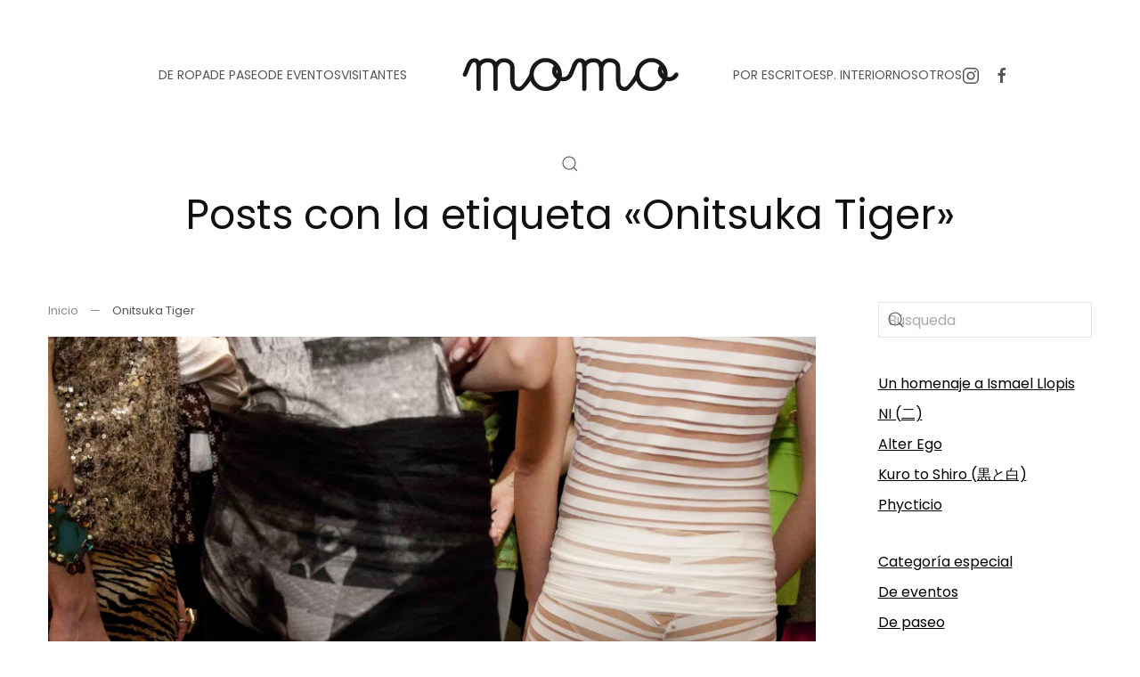

--- FILE ---
content_type: text/html; charset=UTF-8
request_url: https://www.momo-mag.com/tag/onitsuka-tiger/
body_size: 22003
content:
<!DOCTYPE html>
<html lang="es" itemscope itemtype="https://schema.org/WebSite">
    <head>
        <meta charset="UTF-8">
        <meta name="viewport" content="width=device-width, initial-scale=1">
        <link rel="icon" href="/wp-content/uploads/2014/04/favicon.ico" sizes="any">
                <link rel="apple-touch-icon" href="/wp-content/themes/yootheme/packages/theme-wordpress/assets/images/apple-touch-icon.png">
                <title>Onitsuka Tiger &#8211; momo-mag</title>
<link crossorigin data-rocket-preload as="font" href="https://www.momo-mag.com/wp-content/themes/yootheme/fonts/poppins-ed3da21e.woff2" rel="preload">
<style id="wpr-usedcss">@font-face{font-display:swap;font-family:Poppins;font-style:normal;font-weight:400;unicode-range:U+0000-00FF,U+0131,U+0152-0153,U+02BB-02BC,U+02C6,U+02DA,U+02DC,U+0304,U+0308,U+0329,U+2000-206F,U+20AC,U+2122,U+2191,U+2193,U+2212,U+2215,U+FEFF,U+FFFD;src:url(https://www.momo-mag.com/wp-content/themes/yootheme/fonts/poppins-ed3da21e.woff2) format('woff2')}html{font-family:Poppins;font-size:16px;font-weight:400;line-height:1.5;-webkit-text-size-adjust:100%;background:#fff;color:#555;-webkit-font-smoothing:antialiased;-moz-osx-font-smoothing:grayscale;text-rendering:optimizeLegibility}body{margin:0}a{color:#000;text-decoration:underline;cursor:pointer}a:hover{color:rgba(0,0,0,.6);text-decoration:none}:not(pre)>code{font-family:Consolas,monaco,monospace;font-size:13px;color:#ce241b;white-space:nowrap}em{color:#ce241b}canvas,iframe,img,svg,video{vertical-align:middle}canvas,img,svg,video{max-width:100%;height:auto;box-sizing:border-box}img:not([src]){visibility:hidden;min-width:1px}iframe{border:0}address,dl,fieldset,p,ul{margin:0 0 20px}*+address,*+dl,*+fieldset,*+p,*+ul{margin-top:20px}.uk-h1,.uk-h5,h1,h2{margin:0 0 20px;font-family:Poppins;font-weight:400;color:#111;text-transform:none}*+.uk-h1,*+.uk-h5,*+h1,*+h2{margin-top:40px}.uk-h1,h1{font-size:37.72px;line-height:1.2}h2{font-size:34px;line-height:1.3}.uk-h5{font-size:16px;line-height:1.4}@media (min-width:960px){.uk-h1,h1{font-size:46px}h2{font-size:40px}}ul{padding-left:30px}ul>li>ul{margin:0}dt{font-weight:700}address{font-style:normal}::selection{background:rgba(17,17,17,.7);color:#fff;text-shadow:none}main{display:block}template{display:none}:root{--uk-breakpoint-s:640px;--uk-breakpoint-m:960px;--uk-breakpoint-l:1200px;--uk-breakpoint-xl:1600px}.uk-link-muted a,.uk-link-toggle .uk-link-muted,a.uk-link-muted{color:rgba(17,17,17,.5)}.uk-link-muted a:hover,.uk-link-toggle:hover .uk-link-muted,a.uk-link-muted:hover{color:#555}.uk-link-reset a,a.uk-link-reset{color:inherit!important;text-decoration:none!important}.uk-link-toggle{color:inherit!important;text-decoration:none!important}.tm-child-list>ul{padding:0;list-style:none}.tm-child-list>ul>*{break-inside:avoid-column}.tm-child-list>ul>*>:last-child{margin-bottom:0}.tm-child-list>ul>*>ul,.tm-child-list>ul>:nth-child(n+2){margin-top:10px}.uk-icon{margin:0;border:none;border-radius:0;overflow:visible;font:inherit;color:inherit;text-transform:none;padding:0;background-color:transparent;display:inline-block;fill:currentcolor;line-height:0}button.uk-icon:not(:disabled){cursor:pointer}.uk-icon::-moz-focus-inner{border:0;padding:0}.uk-icon:not(.uk-preserve) [fill*="#"]:not(.uk-preserve){fill:currentcolor}.uk-icon:not(.uk-preserve) [stroke*="#"]:not(.uk-preserve){stroke:currentcolor}.uk-icon>*{transform:translate(0,0)}.uk-icon-link{color:#555;text-decoration:none!important}.uk-icon-link:hover{color:rgba(17,17,17,.5)}.uk-active>.uk-icon-link,.uk-icon-link:active{color:#484848}.uk-input{box-sizing:border-box;margin:0;border-radius:0;font:inherit}.uk-input{overflow:visible}.uk-input[type=search]::-webkit-search-cancel-button,.uk-input[type=search]::-webkit-search-decoration{-webkit-appearance:none}.uk-input[type=number]::-webkit-inner-spin-button,.uk-input[type=number]::-webkit-outer-spin-button{height:auto}.uk-input::-moz-placeholder{opacity:1}.uk-input{-webkit-appearance:none}.uk-input{max-width:100%;width:100%;border:0;padding:0 10px;background:0 0;color:#555;transition:.2s ease-in-out;transition-property:color,background-color,border-color,box-shadow}.uk-input{height:46px;vertical-align:middle;display:inline-block;border:1px solid rgba(17,17,17,.1)}.uk-input:not(input){line-height:44px}.uk-input:focus{outline:0;background-color:transparent;color:#555;border-color:#555!important}.uk-input:disabled{background-color:#f5f5f5;color:rgba(17,17,17,.5);border-color:transparent!important}.uk-input::placeholder{color:rgba(17,17,17,.5)}.uk-input[list]{padding-right:20px;background-repeat:no-repeat;background-position:100% 50%}.uk-input[list]:focus,.uk-input[list]:hover{background-image:url("data:image/svg+xml;charset=UTF-8,%3Csvg%20width%3D%2224%22%20height%3D%2216%22%20viewBox%3D%220%200%2024%2016%22%20xmlns%3D%22http%3A%2F%2Fwww.w3.org%2F2000%2Fsvg%22%3E%0A%20%20%20%20%3Cpolygon%20fill%3D%22%23555%22%20points%3D%2212%2012%208%206%2016%206%22%20%2F%3E%0A%3C%2Fsvg%3E%0A")}.uk-input[list]::-webkit-calendar-picker-indicator{display:none!important}.uk-button{margin:0;border:none;overflow:visible;font:inherit;color:inherit;text-transform:none;-webkit-appearance:none;border-radius:0;display:inline-block;box-sizing:border-box;padding:0 30px;vertical-align:middle;font-size:13px;line-height:43px;text-align:center;text-decoration:none;transition:.1s ease-in-out;transition-property:color,background-color,background-position,background-size,border-color,box-shadow;position:relative;text-transform:uppercase;background-origin:border-box}.uk-button:not(.uk-button-text):not(.uk-button-link)::before{content:"";position:absolute;top:calc(50% - 1px);left:calc(30px - 5px);right:calc(100% + 3px - (30px - 5px));height:1px;background-color:currentColor;transition:right .2s ease}.uk-button:not(:disabled){cursor:pointer}.uk-button::-moz-focus-inner{border:0;padding:0}.uk-button:hover{text-decoration:none}.uk-button:hover:not(.uk-button-text):not(.uk-button-link)::before{right:calc(30px - 5px)}.uk-button-default{background-color:#fafafa;color:#111;border:1px solid transparent}.uk-button-default:hover{background-color:#f0f0f0;color:#111;border-color:transparent}.uk-button-default.uk-active,.uk-button-default:active{background-color:#e8e8e8;color:#111;border-color:transparent}.uk-button-primary{background-color:transparent;color:#111;border:1px solid #111}.uk-button-primary:hover{background-color:#111;color:#fff;border-color:#111}.uk-button-primary.uk-active,.uk-button-primary:active{background-color:transparent;color:#111;border-color:#111}.uk-button-default:disabled,.uk-button-primary:disabled{background-color:#f5f5f5;color:rgba(17,17,17,.5);border:1px solid transparent;background-image:none;box-shadow:none}.uk-button-default:disabled::before,.uk-button-primary:disabled::before{display:none}.uk-button-text{padding:0;line-height:1.5;background:0 0;color:#111;position:relative;padding-left:28px}.uk-button-text::after{content:"";position:absolute;top:calc(50% - 1px);left:0;width:20px;border-bottom:1px solid currentColor}.uk-button-text:hover{color:rgba(17,17,17,.5)}.uk-button-text:hover:not(:disabled)::after{border-bottom-color:currentColor}.uk-button-text:disabled{color:rgba(17,17,17,.5)}.uk-section{display:flow-root;box-sizing:border-box;padding-top:40px;padding-bottom:40px}.uk-section>:last-child{margin-bottom:0}.uk-section-default{--uk-inverse:dark;background:#fff}.uk-container{display:flow-root;box-sizing:content-box;max-width:1200px;margin-left:auto;margin-right:auto;padding-left:15px;padding-right:15px}@media (min-width:640px){.uk-container{padding-left:40px;padding-right:40px}}@media (min-width:960px){.uk-section{padding-top:70px;padding-bottom:70px}.uk-container{padding-left:40px;padding-right:40px}}.uk-container>:last-child{margin-bottom:0}.uk-container .uk-container{padding-left:0;padding-right:0}.uk-container-expand{max-width:none}:where(.uk-tile-primary:not(.uk-preserve-color))>*{color:rgba(255,255,255,.7)}.uk-close{color:rgba(17,17,17,.5);transition:.1s ease-in-out;transition-property:color,opacity}.uk-close:hover{color:#555}.uk-alert-close{position:absolute;top:20px;right:15px;color:inherit;opacity:.4}.uk-alert-close:first-child+*{margin-top:0}.uk-alert-close:hover{color:inherit;opacity:.8}.uk-search{display:inline-block;position:relative;max-width:100%;margin:0}.uk-search-input::-webkit-search-cancel-button,.uk-search-input::-webkit-search-decoration{-webkit-appearance:none}.uk-search-input::-moz-placeholder{opacity:1}.uk-search-input{box-sizing:border-box;margin:0;border-radius:0;font:inherit;overflow:visible;-webkit-appearance:none;vertical-align:middle;width:100%;border:none;color:#555;transition:.2s ease-in-out;transition-property:color,background-color,border-color,box-shadow}.uk-search-input:focus{outline:0}.uk-search-input::placeholder{color:rgba(85,85,85,.5)}.uk-search .uk-search-icon{position:absolute;top:0;bottom:0;left:0;display:inline-flex;justify-content:center;align-items:center;color:#555}.uk-search .uk-search-icon:hover{color:#555}.uk-search .uk-search-icon:not(a):not(button):not(input){pointer-events:none}.uk-search .uk-search-icon-flip{right:0;left:auto}.uk-search-default{width:240px}.uk-search-default .uk-search-input{height:40px;padding-left:10px;padding-right:10px;background:0 0;border:1px solid rgba(17,17,17,.1)}.uk-search-default .uk-search-input:focus{background-color:rgba(0,0,0,0);border-color:#555}.uk-search-default .uk-search-icon{padding-left:10px;padding-right:10px}.uk-search-default:has(.uk-search-icon:not(.uk-search-icon-flip)) .uk-search-input{padding-left:40px}.uk-search-default:has(.uk-search-icon-flip) .uk-search-input{padding-right:40px}.uk-search-medium{width:400px}.uk-search-medium .uk-search-input{height:55px;padding-left:12px;padding-right:12px;background:0 0;font-size:28px;border:1px solid rgba(17,17,17,.1)}.uk-search-medium .uk-search-input:focus{background-color:rgba(0,0,0,0);border-color:#555}.uk-search-medium .uk-search-icon{padding-left:12px;padding-right:12px}.uk-search-medium:has(.uk-search-icon:not(.uk-search-icon-flip)) .uk-search-input{padding-left:48px}.uk-search-medium:has(.uk-search-icon-flip) .uk-search-input{padding-right:48px}.uk-search-large{width:500px}.uk-search-large .uk-search-input{height:90px;padding-left:20px;padding-right:20px;background:0 0;font-size:46px;border:1px solid rgba(17,17,17,.1)}.uk-search-large .uk-search-input:focus{background-color:rgba(0,0,0,0);border-color:#555}.uk-search-large .uk-search-icon{padding-left:20px;padding-right:20px}.uk-search-large:has(.uk-search-icon:not(.uk-search-icon-flip)) .uk-search-input{padding-left:80px}.uk-search-large:has(.uk-search-icon-flip) .uk-search-input{padding-right:80px}.uk-search-toggle{color:#555}.uk-search-toggle:hover{color:#111}.uk-accordion-title{display:block;font-size:20px;line-height:1.4;color:#111;overflow:hidden;text-decoration:none;font-family:Poppins;font-weight:400}.uk-accordion-title::before{content:"";width:1.4em;height:1.4em;margin-left:10px;float:right;background-image:url("data:image/svg+xml;charset=UTF-8,%3Csvg%20width%3D%2213%22%20height%3D%2213%22%20viewBox%3D%220%200%2013%2013%22%20xmlns%3D%22http%3A%2F%2Fwww.w3.org%2F2000%2Fsvg%22%3E%0A%20%20%20%20%3Crect%20fill%3D%22%23555%22%20width%3D%2213%22%20height%3D%221%22%20x%3D%220%22%20y%3D%226%22%20%2F%3E%0A%20%20%20%20%3Crect%20fill%3D%22%23555%22%20width%3D%221%22%20height%3D%2213%22%20x%3D%226%22%20y%3D%220%22%20%2F%3E%0A%3C%2Fsvg%3E");background-repeat:no-repeat;background-position:50% 50%}.uk-open>.uk-accordion-title::before{background-image:url("data:image/svg+xml;charset=UTF-8,%3Csvg%20width%3D%2213%22%20height%3D%2213%22%20viewBox%3D%220%200%2013%2013%22%20xmlns%3D%22http%3A%2F%2Fwww.w3.org%2F2000%2Fsvg%22%3E%0A%20%20%20%20%3Crect%20fill%3D%22%23555%22%20width%3D%2213%22%20height%3D%221%22%20x%3D%220%22%20y%3D%226%22%20%2F%3E%0A%3C%2Fsvg%3E")}.uk-accordion-title:hover{color:#000;text-decoration:none}.uk-accordion-content{display:flow-root;margin-top:20px}.uk-accordion-content>:last-child{margin-bottom:0}.uk-drop{display:none;position:absolute;z-index:1020;--uk-position-offset:20px;--uk-position-viewport-offset:15px;box-sizing:border-box;width:300px}.uk-drop.uk-open{display:block}.uk-dropbar{--uk-position-offset:0;--uk-position-shift-offset:0;--uk-position-viewport-offset:0;--uk-inverse:dark;width:auto;padding:30px 15px;background:#fafafa;color:#555}.uk-dropbar>:last-child{margin-bottom:0}@media (min-width:640px){.uk-dropbar{padding-left:40px;padding-right:40px}}@media (min-width:960px){.uk-dropbar{padding-left:40px;padding-right:40px}}.uk-dropbar :focus-visible{outline-color:#111!important}.uk-dropnav-dropbar{position:absolute;z-index:980;padding:0;left:0;right:0}.uk-modal{display:none;position:fixed;top:0;right:0;bottom:0;left:0;z-index:1010;overflow-y:auto;padding:15px;background:rgba(0,0,0,.6);opacity:0;transition:opacity .15s linear}@media (min-width:640px){.uk-modal{padding:50px 40px}}@media (min-width:960px){.uk-modal{padding-left:40px;padding-right:40px}}.uk-modal.uk-open{opacity:1}.uk-modal-page{overflow:hidden}.uk-modal-dialog{position:relative;box-sizing:border-box;margin:0 auto;width:600px;max-width:100%!important;background:#fff;opacity:0;transform:translateY(-100px);transition:.3s linear;transition-property:opacity,transform}.uk-open>.uk-modal-dialog{opacity:1;transform:translateY(0)}.uk-modal-body{display:flow-root;padding:30px}.uk-modal-footer{display:flow-root;padding:10px 20px;background:#fff;border-top:1px solid rgba(17,17,17,.1)}@media (min-width:640px){.uk-modal-body{padding:40px}.uk-modal-footer{padding:20px 40px}}.uk-modal-body>:last-child,.uk-modal-footer>:last-child{margin-bottom:0}.uk-slideshow-items{position:relative;z-index:0;margin:0;padding:0;list-style:none;overflow:hidden;-webkit-touch-callout:none;touch-action:pan-y}.uk-slideshow-items>*{position:absolute;top:0;left:0;right:0;bottom:0;overflow:hidden;will-change:transform,opacity}.uk-slideshow-items>:not(.uk-active){display:none}.uk-slider-container{overflow:hidden;overflow:clip}.uk-slider-items{will-change:transform;position:relative;touch-action:pan-y}.uk-slider-items:not(.uk-grid){display:flex;margin:0;padding:0;list-style:none;-webkit-touch-callout:none}.uk-slider-items.uk-grid{flex-wrap:nowrap}.uk-slider-items>*{flex:none!important;box-sizing:border-box;max-width:100%;position:relative}.uk-sticky{position:relative;z-index:980;box-sizing:border-box}.uk-sticky-fixed{margin:0!important}.uk-sticky[class*=uk-animation-]{animation-duration:.2s}.uk-sticky-placeholder{pointer-events:none}.uk-offcanvas{display:none;position:fixed;top:0;bottom:0;left:0;z-index:1000}.uk-offcanvas-flip .uk-offcanvas{right:0;left:auto}.uk-offcanvas-bar{--uk-inverse:dark;position:absolute;top:0;bottom:0;left:-270px;box-sizing:border-box;width:270px;padding:40px;background:#fff;overflow-y:auto}.uk-offcanvas-flip .uk-offcanvas-bar{left:auto;right:-270px}@media (min-width:640px){.uk-offcanvas-bar{left:-350px;width:350px;padding:40px}.uk-offcanvas-flip .uk-offcanvas-bar{right:-350px}}.uk-open>.uk-offcanvas-bar{left:0}.uk-offcanvas-flip .uk-open>.uk-offcanvas-bar{left:auto;right:0}.uk-offcanvas-bar-animation{transition:left .3s ease-out}.uk-offcanvas-flip .uk-offcanvas-bar-animation{transition-property:right}.uk-offcanvas-close{position:absolute;z-index:1000;top:5px;right:5px;padding:5px}.uk-offcanvas-close:first-child+*{margin-top:0}.uk-offcanvas-overlay{width:100vw;touch-action:none}.uk-offcanvas-overlay::before{content:"";position:absolute;top:0;bottom:0;left:0;right:0;background:rgba(245,245,245,.9);opacity:0;transition:opacity .15s linear}.uk-offcanvas-overlay.uk-open::before{opacity:1}.uk-offcanvas-container,.uk-offcanvas-page{overflow-x:hidden;overflow-x:clip}.uk-offcanvas-container{position:relative;left:0;transition:left .3s ease-out;box-sizing:border-box;width:100%}:not(.uk-offcanvas-flip).uk-offcanvas-container-animation{left:270px}.uk-offcanvas-flip.uk-offcanvas-container-animation{left:-270px}@media (min-width:640px){.uk-offcanvas-close{top:10px;right:10px}:not(.uk-offcanvas-flip).uk-offcanvas-container-animation{left:350px}.uk-offcanvas-flip.uk-offcanvas-container-animation{left:-350px}}.uk-leader-fill::after{display:inline-block;margin-left:15px;width:0;content:attr(data-fill);white-space:nowrap;color:#555}.uk-leader-fill.uk-leader-hide::after{display:none}:root{--uk-leader-fill-content:.}.uk-notification{position:fixed;top:15px;left:15px;z-index:1040;box-sizing:border-box;width:420px}@media (max-width:639px){.uk-notification{left:15px;right:15px;width:auto;margin:0}}.uk-notification-message{position:relative;padding:40px;background:#f5f5f5;color:#555;font-size:16px;line-height:1.5;cursor:pointer}*+.uk-notification-message{margin-top:10px}.uk-notification-close{display:none;position:absolute;top:20px;right:20px}.uk-notification-message:hover .uk-notification-close{display:block}.uk-sortable{position:relative}.uk-sortable>:last-child{margin-bottom:0}.uk-sortable-drag{position:fixed!important;z-index:1050!important;pointer-events:none}.uk-sortable-placeholder{opacity:0;pointer-events:none}.uk-sortable-empty{min-height:50px}.uk-thumbnav{display:flex;flex-wrap:wrap;margin:0;padding:0;list-style:none;margin-left:-15px}.uk-thumbnav>*{padding-left:15px}.uk-thumbnav>*>*{display:inline-block;position:relative}.uk-thumbnav>*>::after{content:"";position:absolute;top:0;bottom:0;left:0;right:0;background-color:transparent;background-origin:border-box;transition:.1s ease-in-out;transition-property:background-color,border-color,box-shadow,opacity}.uk-thumbnav>*>::after{background-image:linear-gradient(180deg,rgba(255,255,255,0),rgba(255,255,255,.4))}.uk-thumbnav>*>:hover::after{opacity:0}.uk-thumbnav>.uk-active>::after{opacity:0}.uk-thumbnav-vertical{flex-direction:column;margin-left:0;margin-top:-15px}.uk-thumbnav-vertical>*{padding-left:0;padding-top:15px}.uk-grid{display:flex;flex-wrap:wrap;margin:0;padding:0;list-style:none}.uk-grid>*{margin:0}.uk-grid>*>:last-child{margin-bottom:0}.uk-grid{margin-left:-40px}.uk-grid>*{padding-left:40px}*+.uk-grid-margin,.uk-grid+.uk-grid,.uk-grid>.uk-grid-margin{margin-top:40px}@media (min-width:1200px){.uk-grid{margin-left:-40px}.uk-grid>*{padding-left:40px}*+.uk-grid-margin,.uk-grid+.uk-grid,.uk-grid>.uk-grid-margin{margin-top:40px}}.uk-grid-column-small,.uk-grid-small{margin-left:-15px}.uk-grid-column-small>*,.uk-grid-small>*{padding-left:15px}.uk-grid+.uk-grid-small,.uk-grid-small>.uk-grid-margin{margin-top:15px}.uk-grid-large{margin-left:-40px}.uk-grid-large>*{padding-left:40px}*+.uk-grid-margin-large,.uk-grid+.uk-grid-large,.uk-grid+.uk-grid-row-large,.uk-grid-large>.uk-grid-margin,.uk-grid-row-large>.uk-grid-margin{margin-top:40px}@media (min-width:1200px){.uk-grid-large{margin-left:-70px}.uk-grid-large>*{padding-left:70px}*+.uk-grid-margin-large,.uk-grid+.uk-grid-large,.uk-grid+.uk-grid-row-large,.uk-grid-large>.uk-grid-margin,.uk-grid-row-large>.uk-grid-margin{margin-top:70px}}.uk-grid-item-match,.uk-grid-match>*{display:flex;flex-wrap:wrap}.uk-grid-item-match>:not([class*=uk-width]),.uk-grid-match>*>:not([class*=uk-width]){box-sizing:border-box;width:100%;flex:auto}.uk-nav,.uk-nav ul{margin:0;padding:0;list-style:none}.uk-nav li>a{display:flex;align-items:center;column-gap:.25em;text-decoration:none}.uk-nav>li>a{padding:5px 0}.uk-nav-default{font-size:14px;line-height:1.5}.uk-nav-default>li>a{color:#555;transition:.1s ease-in-out;transition-property:color,background-color,border-color,box-shadow,opacity,filter}.uk-nav-default>li>a:hover{color:rgba(17,17,17,.5)}.uk-nav-default>li.uk-active>a{color:rgba(17,17,17,.5)}.uk-nav-primary{font-size:22px;line-height:1.5;font-family:Poppins;font-weight:400}.uk-nav-primary>li>a{color:#555;transition:.1s ease-in-out;transition-property:color,background-color,border-color,box-shadow,opacity,filter}.uk-nav-primary>li>a:hover{color:#111}.uk-nav-primary>li.uk-active>a{color:#111}.uk-navbar{display:flex;position:relative}.uk-navbar-container:not(.uk-navbar-transparent){background:#fff}.uk-navbar-left,.uk-navbar-right,[class*=uk-navbar-center]{display:flex;gap:15px;align-items:center}.uk-navbar-right{margin-left:auto}.uk-navbar-center:only-child{margin-left:auto;margin-right:auto;position:relative}.uk-navbar-center:not(:only-child){position:absolute;top:50%;left:50%;transform:translate(-50%,-50%);width:max-content;box-sizing:border-box;z-index:990}.uk-navbar-center-left,.uk-navbar-center-right{position:absolute;top:0}.uk-navbar-center-left{right:calc(100% + 15px)}.uk-navbar-center-right{left:calc(100% + 15px)}[class*=uk-navbar-center-]{width:max-content;box-sizing:border-box}.uk-navbar-nav{display:flex;gap:15px;margin:0;padding:0;list-style:none}.uk-navbar-center:only-child,.uk-navbar-left,.uk-navbar-right{flex-wrap:wrap}.uk-navbar-item,.uk-navbar-nav>li>a,.uk-navbar-toggle{display:flex;justify-content:center;align-items:center;column-gap:.25em;box-sizing:border-box;min-height:100px;font-size:14px;font-family:inherit;text-decoration:none}.uk-navbar-nav>li>a{padding:0;color:#555;transition:.2s ease-in-out;transition-property:color,background-color,border-color,box-shadow;position:relative;z-index:1;text-transform:uppercase}.uk-navbar-nav>li>a::before{content:"";display:block;position:absolute;z-index:-1;bottom:50%;height:1px;background-color:transparent;transition:.3s ease-in-out;transition-property:background-color,border-color,box-shadow,height,left,right,opacity;--uk-navbar-nav-item-line-margin-horizontal:-4px;left:var(--uk-navbar-nav-item-line-margin-horizontal);right:calc(102% - var(--uk-navbar-nav-item-line-margin-horizontal))}.uk-navbar-nav>li:hover>a,.uk-navbar-nav>li>a[aria-expanded=true]{color:#111}.uk-navbar-nav>li:hover>a::before,.uk-navbar-nav>li>a[aria-expanded=true]::before{right:var(--uk-navbar-nav-item-line-margin-horizontal);background-color:#111}.uk-navbar-nav>li>a:active{color:#111}.uk-navbar-nav>li>a:active::before{background-color:#111}.uk-navbar-nav>li.uk-active>a{color:#111}.uk-navbar-nav>li.uk-active>a::before{right:var(--uk-navbar-nav-item-line-margin-horizontal);background-color:#111}.uk-navbar-item{padding:0;color:#555}.uk-navbar-item>:last-child{margin-bottom:0}.uk-navbar-toggle{padding:0;color:#555;text-transform:uppercase}.uk-navbar-toggle:hover,.uk-navbar-toggle[aria-expanded=true]{color:#111;text-decoration:none}.uk-navbar-justify .uk-navbar-item,.uk-navbar-justify .uk-navbar-left,.uk-navbar-justify .uk-navbar-nav,.uk-navbar-justify .uk-navbar-nav>li,.uk-navbar-justify .uk-navbar-right,.uk-navbar-justify .uk-navbar-toggle{flex-grow:1}.uk-navbar-dropdown{--uk-position-offset:0;--uk-position-shift-offset:-30px;--uk-position-viewport-offset:15px;--uk-inverse:dark;width:250px;padding:30px;background:#fafafa;color:rgba(17,17,17,.5)}.uk-navbar-dropdown>:last-child{margin-bottom:0}.uk-navbar-dropdown :focus-visible{outline-color:#111!important}.uk-navbar-dropdown-large{--uk-position-shift-offset:-40px;padding:40px}.uk-navbar-justify .uk-navbar-nav>li{display:flex;justify-content:center}.uk-navbar-container{transition:.1s ease-in-out;transition-property:background-color}@media (min-width:960px){.uk-navbar-left,.uk-navbar-right,[class*=uk-navbar-center]{gap:60px}.uk-navbar-center-left{right:calc(100% + 60px)}.uk-navbar-center-right{left:calc(100% + 60px)}.uk-navbar-nav{gap:60px}.uk-sticky-fixed>.uk-navbar-container:not(.uk-navbar){transition:.2s linear;transition-property:padding}:not(.uk-sticky-below)>.uk-navbar-container:not(.uk-navbar){padding-top:20px;padding-bottom:20px}}.uk-breadcrumb{padding:0;list-style:none;font-size:0}.uk-breadcrumb>*{display:contents}.uk-breadcrumb>*>*{font-size:13px;color:rgba(17,17,17,.5);text-decoration:none}.uk-breadcrumb>*>:hover{color:#555;text-decoration:none}.uk-breadcrumb>:last-child>a:not([href]),.uk-breadcrumb>:last-child>span{color:#555}.uk-breadcrumb>:nth-child(n+2):not(.uk-first-column)::before{content:"—";display:inline-block;margin:0 13px;font-size:13px;color:rgba(17,17,17,.5)}.uk-tab-left,.uk-tab-right{flex-direction:column;margin-left:0}.uk-tab-left>*,.uk-tab-right>*{padding-left:0}.uk-tab-left>*>a{justify-content:left;border-right:2px solid transparent;border-bottom:0}.uk-tab-right>*>a{justify-content:left;border-left:2px solid transparent;border-bottom:0}.uk-slidenav{padding:10px 12px;color:#fff;transition:.1s ease-in-out;transition-property:color,background-color,border-color,box-shadow;background-color:#111}.uk-slidenav:hover{color:#fff;background-color:rgba(0,0,0,.8)}.uk-slidenav:active{color:#fff;background-color:rgba(0,0,0,.6)}.uk-slidenav-large{padding:16px 20px}.uk-dotnav{display:flex;flex-wrap:wrap;margin:0;padding:0;list-style:none;margin-left:-12px}.uk-dotnav>*{flex:none;padding-left:12px}.uk-dotnav>*>*{display:block;box-sizing:border-box;width:12px;height:12px;border-radius:50%;background:0 0;text-indent:100%;overflow:hidden;white-space:nowrap;transition:.2s ease-in-out;transition-property:color,background-color,border-color,box-shadow;border:1px solid rgba(17,17,17,.25)}.uk-dotnav>*>:hover{background-color:rgba(17,17,17,.25);border-color:transparent}.uk-dotnav>*>:active{background-color:#111;border-color:transparent}.uk-dotnav>.uk-active>*{background-color:#111;border-color:transparent}.uk-dotnav-vertical{flex-direction:column;margin-left:0;margin-top:-12px}.uk-dotnav-vertical>*{padding-left:0;padding-top:12px}.uk-dropdown{--uk-position-offset:10px;--uk-position-viewport-offset:15px;--uk-inverse:dark;width:auto;min-width:200px;padding:30px;background:#fafafa;color:#555}.uk-dropdown>:last-child{margin-bottom:0}.uk-dropdown :focus-visible{outline-color:#111!important}.uk-lightbox{--uk-inverse:light;display:none;position:fixed;top:0;right:0;bottom:0;left:0;z-index:1010;background:#000;opacity:0;transition:opacity .15s linear;touch-action:pinch-zoom}.uk-lightbox.uk-open{display:block;opacity:1}.uk-lightbox :focus-visible{outline-color:rgba(255,255,255,.7)}.uk-lightbox-page{overflow:hidden}.uk-lightbox-items{margin:0;padding:0;list-style:none}.uk-lightbox-items>*{position:absolute;top:0;right:0;bottom:0;left:0;display:none;justify-content:center;align-items:flex-start;will-change:transform,opacity;overflow:auto}.uk-lightbox-items>.uk-active{display:flex}.uk-lightbox-items-fit>*{align-items:center}.uk-lightbox-items-fit>*>*{max-width:100vw;max-height:100vh}.uk-lightbox-items-fit>*>:not(iframe){width:auto;height:auto}.uk-lightbox-items.uk-lightbox-items-fit .uk-lightbox-zoom:hover{cursor:zoom-in}.uk-lightbox-items:not(.uk-lightbox-items-fit) .uk-lightbox-zoom:hover{cursor:zoom-out}.uk-lightbox-thumbnav-vertical :where(img,video){max-width:100px}.uk-lightbox-thumbnav:not(.uk-lightbox-thumbnav-vertical) :where(img,video){max-height:100px}.uk-lightbox-dotnav:empty,.uk-lightbox-thumbnav:empty{display:none}.uk-lightbox-caption:empty{display:none}.uk-lightbox-caption{padding:20px;background:rgba(0,0,0,.3);color:rgba(255,255,255,.7)}.uk-lightbox-caption>*{color:rgba(255,255,255,.7)}.uk-lightbox-counter:empty{display:none}.uk-lightbox-iframe{width:80%;height:80%}[class*=uk-animation-]{animation:.5s ease-out both}.uk-animation-fade{animation-name:uk-fade;animation-duration:.8s;animation-timing-function:linear}.uk-animation-scale-up{animation-name:uk-fade,uk-scale-up}.uk-animation-scale-down{animation-name:uk-fade,uk-scale-down}.uk-animation-slide-top{animation-name:uk-fade,uk-slide-top}.uk-animation-slide-bottom{animation-name:uk-fade,uk-slide-bottom}.uk-animation-slide-left{animation-name:uk-fade,uk-slide-left}.uk-animation-slide-right{animation-name:uk-fade,uk-slide-right}.uk-animation-slide-top-small{animation-name:uk-fade,uk-slide-top-small}.uk-animation-slide-bottom-small{animation-name:uk-fade,uk-slide-bottom-small}.uk-animation-slide-left-small{animation-name:uk-fade,uk-slide-left-small}.uk-animation-slide-right-small{animation-name:uk-fade,uk-slide-right-small}.uk-animation-slide-top-medium{animation-name:uk-fade,uk-slide-top-medium}.uk-animation-slide-bottom-medium{animation-name:uk-fade,uk-slide-bottom-medium}.uk-animation-slide-left-medium{animation-name:uk-fade,uk-slide-left-medium}.uk-animation-slide-right-medium{animation-name:uk-fade,uk-slide-right-medium}.uk-animation-kenburns{animation-name:uk-kenburns;animation-duration:15s}.uk-animation-shake{animation-name:uk-shake}.uk-animation-stroke{animation-name:uk-stroke;animation-duration:2s;stroke-dasharray:var(--uk-animation-stroke)}.uk-animation-reverse{animation-direction:reverse;animation-timing-function:ease-in}.uk-animation-fast{animation-duration:.1s}.uk-animation-toggle:not(:hover):not(:focus) [class*=uk-animation-]{animation-name:none}@keyframes uk-fade{0%{opacity:0}100%{opacity:1}}@keyframes uk-scale-up{0%{transform:scale(.9)}100%{transform:scale(1)}}@keyframes uk-scale-down{0%{transform:scale(1.1)}100%{transform:scale(1)}}@keyframes uk-slide-top{0%{transform:translateY(-100%)}100%{transform:translateY(0)}}@keyframes uk-slide-bottom{0%{transform:translateY(100%)}100%{transform:translateY(0)}}@keyframes uk-slide-left{0%{transform:translateX(-100%)}100%{transform:translateX(0)}}@keyframes uk-slide-right{0%{transform:translateX(100%)}100%{transform:translateX(0)}}@keyframes uk-slide-top-small{0%{transform:translateY(-10px)}100%{transform:translateY(0)}}@keyframes uk-slide-bottom-small{0%{transform:translateY(10px)}100%{transform:translateY(0)}}@keyframes uk-slide-left-small{0%{transform:translateX(-10px)}100%{transform:translateX(0)}}@keyframes uk-slide-right-small{0%{transform:translateX(10px)}100%{transform:translateX(0)}}@keyframes uk-slide-top-medium{0%{transform:translateY(-50px)}100%{transform:translateY(0)}}@keyframes uk-slide-bottom-medium{0%{transform:translateY(50px)}100%{transform:translateY(0)}}@keyframes uk-slide-left-medium{0%{transform:translateX(-50px)}100%{transform:translateX(0)}}@keyframes uk-slide-right-medium{0%{transform:translateX(50px)}100%{transform:translateX(0)}}@keyframes uk-kenburns{0%{transform:scale(1)}100%{transform:scale(1.2)}}@keyframes uk-shake{0%,100%{transform:translateX(0)}10%{transform:translateX(-9px)}20%{transform:translateX(8px)}30%{transform:translateX(-7px)}40%{transform:translateX(6px)}50%{transform:translateX(-5px)}60%{transform:translateX(4px)}70%{transform:translateX(-3px)}80%{transform:translateX(2px)}90%{transform:translateX(-1px)}}@keyframes uk-stroke{0%{stroke-dashoffset:var(--uk-animation-stroke)}100%{stroke-dashoffset:0}}[class*=uk-child-width]>*{box-sizing:border-box;width:100%}.uk-child-width-1-4>*{width:25%}[class*=uk-width]{box-sizing:border-box;width:100%;max-width:100%}.uk-width-auto{width:auto}@media (min-width:640px){.uk-width-1-3\@s{width:calc(100% / 3)}.uk-width-2-3\@s{width:calc(200% / 3)}.uk-width-1-3\@s,.uk-width-2-3\@s{flex:initial}}.uk-text-meta{font-size:13px;line-height:1.4;color:rgba(17,17,17,.5)}.uk-text-meta>a{color:rgba(17,17,17,.5)}.uk-text-meta>a:hover{color:#555;text-decoration:none}.uk-text-large{font-size:28px;line-height:1.5}.uk-text-muted{color:rgba(17,17,17,.5)!important}.uk-text-right{text-align:right!important}.uk-text-center{text-align:center!important}@media (min-width:960px){.uk-width-1-1\@m{width:100%}.uk-width-1-4\@m{width:25%}.uk-width-3-4\@m{width:75%}.uk-width-1-1\@m,.uk-width-1-4\@m,.uk-width-3-4\@m{flex:initial}.uk-text-center\@m{text-align:center!important}}.uk-svg,.uk-svg:not(.uk-preserve) [fill*="#"]:not(.uk-preserve){fill:currentcolor}.uk-svg:not(.uk-preserve) [stroke*="#"]:not(.uk-preserve){stroke:currentcolor}.uk-svg{transform:translate(0,0)}svg .uk-text-muted,svg.uk-text-muted{color:rgba(55,55,55,.5)!important}.uk-panel{display:flow-root;position:relative;box-sizing:border-box}.uk-panel>:last-child{margin-bottom:0}.uk-overflow-hidden{overflow:hidden}.uk-display-block{display:block!important}.uk-preserve-width,.uk-preserve-width canvas,.uk-preserve-width img,.uk-preserve-width svg,.uk-preserve-width video{max-width:none}.uk-responsive-width{box-sizing:border-box}.uk-responsive-width{max-width:100%!important;height:auto}[uk-responsive]{max-width:100%}.uk-logo{font-size:22px;font-family:Poppins;color:#111;text-decoration:none;text-transform:uppercase}:where(.uk-logo){display:inline-block;vertical-align:middle}.uk-logo:hover{color:#111;text-decoration:none}.uk-logo :where(img,svg,video){display:block}.uk-disabled{pointer-events:none}.uk-drag,.uk-drag *{cursor:move}.uk-drag iframe{pointer-events:none}.uk-dragover{box-shadow:0 0 20px rgba(100,100,100,.3)}.uk-flex{display:flex}.uk-flex-inline{display:inline-flex}.uk-flex-center{justify-content:center}.uk-flex-top{align-items:flex-start}.uk-flex-middle{align-items:center}.uk-flex-column{flex-direction:column}.uk-flex-nowrap{flex-wrap:nowrap}.uk-flex-wrap-top{align-content:flex-start}.uk-flex-1{flex:1}.uk-margin{margin-bottom:20px}*+.uk-margin{margin-top:20px!important}.uk-margin-top{margin-top:20px!important}.uk-margin-small-top{margin-top:10px!important}.uk-margin-medium-top{margin-top:40px!important}.uk-margin-large-top{margin-top:40px!important}@media (min-width:1200px){.uk-margin-large-top{margin-top:70px!important}}.uk-margin-auto-bottom{margin-bottom:auto!important}.uk-margin-auto-vertical{margin-top:auto!important;margin-bottom:auto!important}.uk-margin-remove-bottom{margin-bottom:0!important}.uk-margin-remove-adjacent+*,.uk-margin-remove-first-child>:first-child{margin-top:0!important}.uk-padding-remove-vertical{padding-top:0!important;padding-bottom:0!important}:root{--uk-position-margin-offset:0px}[class*=uk-position-bottom],[class*=uk-position-center],[class*=uk-position-top]{position:absolute!important;max-width:calc(100% - (var(--uk-position-margin-offset) * 2));box-sizing:border-box}.uk-position-bottom{bottom:0;left:0;right:0}.uk-position-top-left{top:0;left:0}.uk-position-top-right{top:0;right:0}[class*=uk-position-center-left],[class*=uk-position-center-right]{top:calc(50% - var(--uk-position-margin-offset));--uk-position-translate-y:-50%;transform:translate(0,var(--uk-position-translate-y))}.uk-position-center-left{left:0}.uk-position-center-right{right:0}.uk-position-small{margin:15px;--uk-position-margin-offset:15px}.uk-position-medium{margin:40px;--uk-position-margin-offset:40px}.uk-position-z-index{z-index:1}:where(.uk-transition-fade),:where([class*=uk-transition-scale]),:where([class*=uk-transition-slide]){--uk-position-translate-x:0;--uk-position-translate-y:0}.uk-transition-fade,[class*=uk-transition-slide]{--uk-translate-x:0;--uk-translate-y:0;--uk-scale-x:1;--uk-scale-y:1;transform:translate(var(--uk-position-translate-x),var(--uk-position-translate-y)) translate(var(--uk-translate-x),var(--uk-translate-y)) scale(var(--uk-scale-x),var(--uk-scale-y));transition:.3s ease-out;transition-property:opacity,transform,filter;opacity:0}.uk-transition-active.uk-active .uk-transition-fade{opacity:1}.uk-transition-slide-bottom{--uk-translate-y:100%}.uk-transition-active.uk-active [class*=uk-transition-slide]{--uk-translate-x:0;--uk-translate-y:0;opacity:1}.uk-transition-opaque{opacity:1}.uk-transition-disable,.uk-transition-disable *{transition:none!important}[hidden]{display:none!important}@media (max-width:959px){.uk-visible\@m{display:none!important}}.uk-invisible{visibility:hidden!important}.uk-hidden-visually:not(:focus):not(:active):not(:focus-within){position:absolute!important;width:0!important;height:0!important;padding:0!important;border:0!important;margin:0!important;overflow:hidden!important}.uk-light{color:rgba(255,255,255,.7)}.uk-light a{color:#fff}.uk-light a:hover{color:rgba(255,255,255,.5)}.uk-light :not(pre)>code{color:rgba(255,255,255,.7)}.uk-light em{color:#fff}.uk-light .uk-h1,.uk-light .uk-h5,.uk-light h1,.uk-light h2{color:#fff}.uk-light :focus-visible{outline-color:#fff}.uk-light .uk-link-muted a,.uk-light a.uk-link-muted{color:rgba(255,255,255,.5)}.uk-light .uk-link-muted a:hover,.uk-light .uk-link-toggle:hover .uk-link-muted,.uk-light a.uk-link-muted:hover{color:rgba(255,255,255,.7)}.uk-light .uk-icon-link{color:rgba(255,255,255,.5)}.uk-light .uk-icon-link:hover{color:rgba(255,255,255,.7)}.uk-light .uk-active>.uk-icon-link,.uk-light .uk-icon-link:active{color:rgba(255,255,255,.7)}.uk-light .uk-input{background-color:transparent;color:rgba(255,255,255,.7);background-clip:padding-box;border-color:rgba(255,255,255,.2)!important}.uk-light .uk-input:focus{background-color:transparent;color:#fff;border-color:#fff!important}.uk-light .uk-input::placeholder{color:rgba(255,255,255,.5)}.uk-light .uk-input[list]:focus,.uk-light .uk-input[list]:hover{background-image:url("data:image/svg+xml;charset=UTF-8,%3Csvg%20width%3D%2224%22%20height%3D%2216%22%20viewBox%3D%220%200%2024%2016%22%20xmlns%3D%22http%3A%2F%2Fwww.w3.org%2F2000%2Fsvg%22%3E%0A%20%20%20%20%3Cpolygon%20fill%3D%22rgba%28255,%20255,%20255,%200.7%29%22%20points%3D%2212%2012%208%206%2016%206%22%20%2F%3E%0A%3C%2Fsvg%3E%0A")}.uk-light .uk-button-default{background-color:#fff;color:#555;border-color:transparent}.uk-light .uk-button-default:hover{background-color:#fff;color:#555;border-color:transparent}.uk-light .uk-button-default.uk-active,.uk-light .uk-button-default:active{background-color:#e6e6e6;color:#555;border-color:transparent}.uk-light .uk-button-primary{background-color:transparent;color:#fff;border-color:#fff}.uk-light .uk-button-primary:hover{background-color:rgba(0,0,0,0);color:#fff;border-color:#fff}.uk-light .uk-button-primary.uk-active,.uk-light .uk-button-primary:active{background-color:rgba(0,0,0,0);color:#fff;border-color:#fff}.uk-light .uk-button-text{color:#fff}.uk-light .uk-button-text::after{border-bottom-color:currentColor}.uk-light .uk-button-text:hover{color:rgba(255,255,255,.7)}.uk-light .uk-button-text:hover:not(:disabled)::after{border-bottom-color:currentColor}.uk-light .uk-button-text:disabled{color:rgba(255,255,255,.5)}.uk-light .uk-close{color:rgba(255,255,255,.5)}.uk-light .uk-close:hover{color:rgba(255,255,255,.7)}.uk-light .uk-search-input{color:rgba(255,255,255,.7)}.uk-light .uk-search-input::placeholder{color:rgba(255,255,255,.5)}.uk-light .uk-search .uk-search-icon{color:rgba(255,255,255,.5)}.uk-light .uk-search .uk-search-icon:hover{color:rgba(255,255,255,.5)}.uk-light .uk-search-default .uk-search-input{background-color:transparent;border-color:rgba(255,255,255,.2)}.uk-light .uk-search-default .uk-search-input:focus{background-color:transparent;border-color:rgba(255,255,255,.7)}.uk-light .uk-search-medium .uk-search-input{background-color:transparent;border-color:rgba(255,255,255,.2)}.uk-light .uk-search-medium .uk-search-input:focus{background-color:transparent;border-color:rgba(255,255,255,.7)}.uk-light .uk-search-large .uk-search-input{background-color:transparent;border-color:rgba(255,255,255,.2)}.uk-light .uk-search-large .uk-search-input:focus{background-color:transparent;border-color:rgba(255,255,255,.7)}.uk-light .uk-search-toggle{color:rgba(255,255,255,.5)}.uk-light .uk-search-toggle:hover{color:rgba(255,255,255,.7)}.uk-light .uk-accordion-title{color:#fff}.uk-light .uk-accordion-title:hover{color:rgba(255,255,255,.7)}.uk-light .uk-leader-fill::after{color:rgba(255,255,255,.7)}.uk-light .uk-thumbnav>*>::after{background-color:transparent}.uk-light .uk-thumbnav>*>::after{background-image:linear-gradient(180deg,rgba(0,0,0,0),rgba(0,0,0,.4))}.uk-light .uk-nav-default>li>a{color:rgba(255,255,255,.5)}.uk-light .uk-nav-default>li>a:hover{color:#fff}.uk-light .uk-nav-default>li.uk-active>a{color:#fff}.uk-light .uk-nav-primary>li>a{color:rgba(255,255,255,.5)}.uk-light .uk-nav-primary>li>a:hover{color:rgba(255,255,255,.7)}.uk-light .uk-nav-primary>li.uk-active>a{color:#fff}.uk-light .uk-navbar-nav>li>a{color:rgba(255,255,255,.5)}.uk-light .uk-navbar-nav>li>a::before{background-color:transparent}.uk-light .uk-navbar-nav>li:hover>a,.uk-light .uk-navbar-nav>li>a[aria-expanded=true]{color:#fff}.uk-light .uk-navbar-nav>li:hover>a::before,.uk-light .uk-navbar-nav>li>a[aria-expanded=true]::before{background-color:#fff}.uk-light .uk-navbar-nav>li>a:active{color:#fff}.uk-light .uk-navbar-nav>li>a:active::before{background-color:#fff}.uk-light .uk-navbar-nav>li.uk-active>a{color:#fff}.uk-light .uk-navbar-nav>li.uk-active>a::before{background-color:#fff}.uk-light .uk-navbar-item{color:rgba(255,255,255,.7)}.uk-light .uk-navbar-toggle{color:rgba(255,255,255,.5)}.uk-light .uk-navbar-toggle:hover,.uk-light .uk-navbar-toggle[aria-expanded=true]{color:#fff}.uk-light .uk-breadcrumb>*>*{color:rgba(255,255,255,.5)}.uk-light .uk-breadcrumb>*>:hover{color:rgba(255,255,255,.7)}.uk-light .uk-breadcrumb>:last-child>*{color:rgba(255,255,255,.7)}.uk-light .uk-breadcrumb>:nth-child(n+2):not(.uk-first-column)::before{color:rgba(255,255,255,.5)}.uk-light .uk-slidenav{color:#111;background-color:#fff}.uk-light .uk-slidenav:hover{color:#111;background-color:rgba(255,255,255,.8)}.uk-light .uk-slidenav:active{color:#111;background-color:rgba(255,255,255,.6)}.uk-light .uk-dotnav>*>*{background-color:transparent;border-color:#fff}.uk-light .uk-dotnav>*>:hover{background-color:rgba(255,255,255,.9);border-color:transparent}.uk-light .uk-dotnav>*>:active{background-color:rgba(255,255,255,.5);border-color:transparent}.uk-light .uk-dotnav>.uk-active>*{background-color:rgba(255,255,255,.9);border-color:#fff}.uk-light .uk-text-meta{color:rgba(255,255,255,.5)}.uk-light .uk-text-muted{color:rgba(255,255,255,.5)!important}.uk-light .uk-logo{color:#fff}.uk-light .uk-logo:hover{color:#fff}.uk-light .uk-logo:has(.uk-logo-inverse)>:not(picture:has(.uk-logo-inverse)):not(.uk-logo-inverse){display:none}.uk-light .uk-accordion-title::before{background-image:url("data:image/svg+xml;charset=UTF-8,%3Csvg%20width%3D%2213%22%20height%3D%2213%22%20viewBox%3D%220%200%2013%2013%22%20xmlns%3D%22http%3A%2F%2Fwww.w3.org%2F2000%2Fsvg%22%3E%0A%20%20%20%20%3Crect%20fill%3D%22rgba%28255,%20255,%20255,%200.7%29%22%20width%3D%2213%22%20height%3D%221%22%20x%3D%220%22%20y%3D%226%22%20%2F%3E%0A%20%20%20%20%3Crect%20fill%3D%22rgba%28255,%20255,%20255,%200.7%29%22%20width%3D%221%22%20height%3D%2213%22%20x%3D%226%22%20y%3D%220%22%20%2F%3E%0A%3C%2Fsvg%3E")}.uk-light .uk-open>.uk-accordion-title::before{background-image:url("data:image/svg+xml;charset=UTF-8,%3Csvg%20width%3D%2213%22%20height%3D%2213%22%20viewBox%3D%220%200%2013%2013%22%20xmlns%3D%22http%3A%2F%2Fwww.w3.org%2F2000%2Fsvg%22%3E%0A%20%20%20%20%3Crect%20fill%3D%22rgba%28255,%20255,%20255,%200.7%29%22%20width%3D%2213%22%20height%3D%221%22%20x%3D%220%22%20y%3D%226%22%20%2F%3E%0A%3C%2Fsvg%3E")}.uk-light svg .uk-text-muted,.uk-light svg.uk-text-muted{color:rgba(255,255,255,.5)!important}*{--uk-inverse:initial}.uk-light{--uk-inverse:light}.tm-headerbar-default,.uk-dark,.uk-dropbar,.uk-dropdown,.uk-navbar-container:not(.uk-navbar-transparent),.uk-navbar-dropdown,.uk-offcanvas-bar,.uk-section-default:not(.uk-preserve-color){--uk-inverse:dark}@media print{*,::after,::before{background:0 0!important;color:#000!important;box-shadow:none!important;text-shadow:none!important}a,a:visited{text-decoration:underline}img,tr{page-break-inside:avoid}img{max-width:100%!important}@page{margin:.5cm}h2,p{orphans:3;widows:3}h2{page-break-after:avoid}}html{overflow-y:scroll}body{overflow:hidden;overflow:clip}.tm-page{position:relative}.tm-page:has(> * > .uk-position-z-index-negative){isolation:isolate}.tm-page>:is(main,footer,.builder):has(> .uk-position-z-index-negative){display:contents}.tm-page>:nth-child(3){--tm-reveal:-10}.tm-page>:nth-child(4){--tm-reveal:-20}.tm-page>:nth-child(5){--tm-reveal:-30}.tm-page>:nth-child(6){--tm-reveal:-40}@media (min-width:960px){.uk-hidden\@m{display:none!important}.tm-page{border:14px solid #fff}}@media (min-width:1200px){.tm-page{border-width:14px}}:where(.tm-page-container){background-color:#ededed;--uk-inverse:dark}.tm-header,.tm-header-mobile{position:relative}.tm-headerbar-bottom{padding-top:20px;padding-bottom:20px}.tm-headerbar{font-size:13px}.tm-headerbar-bottom.tm-headerbar-default{background:#fff}:where(.tm-header-overlay){z-index:980}.uk-grid.tm-grid-expand>*{flex-grow:1}@media (min-width:640px){.tm-grid-expand>.uk-width-1-3\@s,.tm-grid-expand>.uk-width-2-3\@s{flex-grow:1}}@media (min-width:960px){.tm-grid-expand>.uk-width-1-1\@m,.tm-grid-expand>.uk-width-1-4\@m,.tm-grid-expand>.uk-width-3-4\@m{flex-grow:1}}.uk-flex>picture{display:contents}:where(.tm-transition-border){display:block;position:relative}.uk-navbar-toggle-icon svg>[class*=line-]{transition:.2s ease-in-out;transition-property:transform,opacity;transform-origin:center;opacity:1}.uk-navbar-toggle-icon svg>.line-3{opacity:0}#fancybox-loading{position:fixed;top:50%;left:50%;width:40px;height:40px;margin-top:-20px;margin-left:-20px;cursor:pointer;overflow:hidden;z-index:1104;display:none}#fancybox-loading div{position:absolute;top:0;left:0;width:40px;height:480px;background-image:url('https://www.momo-mag.com/wp-content/plugins/nextgen-gallery/static/Lightbox/fancybox/fancybox.png')}#fancybox-overlay{position:absolute;top:0;left:0;width:100%;z-index:1100;display:none}#fancybox-tmp{padding:0;margin:0;border:0;overflow:auto;display:none}#fancybox-wrap{position:absolute;top:0;left:0;padding:20px;z-index:1101;outline:0;display:none}#fancybox-outer{position:relative;width:100%;height:100%;background:#fff}#fancybox-content{width:0;height:0;padding:0;outline:0;position:relative;overflow:hidden;z-index:1102;border:0 solid #fff}#fancybox-close{position:absolute;top:-15px;right:-15px;width:30px;height:30px;background:url('https://www.momo-mag.com/wp-content/plugins/nextgen-gallery/static/Lightbox/fancybox/fancybox.png') -40px 0;cursor:pointer;z-index:1103;display:none}#fancybox-error{color:#444;font:12px/20px Arial;padding:14px;margin:0}#fancybox-img{width:100%;height:100%;padding:0;margin:0;border:none;outline:0;line-height:0;vertical-align:top}#fancybox-left,#fancybox-right{position:absolute;bottom:0;height:100%;width:35%;cursor:pointer;outline:0;background:url('https://www.momo-mag.com/wp-content/plugins/nextgen-gallery/static/Lightbox/fancybox/blank.gif');z-index:1102;display:none}#fancybox-left{left:0}#fancybox-right{right:0}#fancybox-left-ico,#fancybox-right-ico{position:absolute;top:50%;left:-9999px;width:30px;height:30px;margin-top:-15px;cursor:pointer;z-index:1102;display:block}#fancybox-left-ico{background-image:url('https://www.momo-mag.com/wp-content/plugins/nextgen-gallery/static/Lightbox/fancybox/fancybox.png');background-position:-40px -30px}#fancybox-right-ico{background-image:url('https://www.momo-mag.com/wp-content/plugins/nextgen-gallery/static/Lightbox/fancybox/fancybox.png');background-position:-40px -60px}#fancybox-left:hover,#fancybox-right:hover{visibility:visible}#fancybox-left:hover span{left:20px}#fancybox-right:hover span{left:auto;right:20px}.fancybox-bg{position:absolute;padding:0;margin:0;border:0;width:20px;height:20px;z-index:1001}#fancybox-bg-n{top:-20px;left:0;width:100%;background-image:url('https://www.momo-mag.com/wp-content/plugins/nextgen-gallery/static/Lightbox/fancybox/fancybox-x.png')}#fancybox-bg-ne{top:-20px;right:-20px;background-image:url('https://www.momo-mag.com/wp-content/plugins/nextgen-gallery/static/Lightbox/fancybox/fancybox.png');background-position:-40px -162px}#fancybox-bg-e{top:0;right:-20px;height:100%;background-image:url('https://www.momo-mag.com/wp-content/plugins/nextgen-gallery/static/Lightbox/fancybox/fancybox-y.png');background-position:-20px 0}#fancybox-bg-se{bottom:-20px;right:-20px;background-image:url('https://www.momo-mag.com/wp-content/plugins/nextgen-gallery/static/Lightbox/fancybox/fancybox.png');background-position:-40px -182px}#fancybox-bg-s{bottom:-20px;left:0;width:100%;background-image:url('https://www.momo-mag.com/wp-content/plugins/nextgen-gallery/static/Lightbox/fancybox/fancybox-x.png');background-position:0 -20px}#fancybox-bg-sw{bottom:-20px;left:-20px;background-image:url('https://www.momo-mag.com/wp-content/plugins/nextgen-gallery/static/Lightbox/fancybox/fancybox.png');background-position:-40px -142px}#fancybox-bg-w{top:0;left:-20px;height:100%;background-image:url('https://www.momo-mag.com/wp-content/plugins/nextgen-gallery/static/Lightbox/fancybox/fancybox-y.png')}#fancybox-bg-nw{top:-20px;left:-20px;background-image:url('https://www.momo-mag.com/wp-content/plugins/nextgen-gallery/static/Lightbox/fancybox/fancybox.png');background-position:-40px -122px}#fancybox-title{font-family:Helvetica;font-size:12px;z-index:1102}.fancybox-title-inside{padding-bottom:10px;text-align:center;color:#333;background:#fff;position:relative}.fancybox-title-outside{padding-top:10px;color:#fff}.fancybox-title-over{position:absolute;bottom:0;left:0;color:#fff;text-align:left}.fancybox-title-float{position:absolute;left:0;bottom:-20px;height:32px}#fancybox-title-float-wrap{border:none;border-collapse:collapse;width:auto}#fancybox-title-float-wrap td{border:none;white-space:nowrap}#fancybox-title-float-left{padding:0 0 0 15px;background:url('https://www.momo-mag.com/wp-content/plugins/nextgen-gallery/static/Lightbox/fancybox/fancybox.png') -40px -90px no-repeat}#fancybox-title-float-main{color:#fff;line-height:29px;font-weight:700;padding:0 0 3px;background:url('https://www.momo-mag.com/wp-content/plugins/nextgen-gallery/static/Lightbox/fancybox/fancybox-x.png') 0 -40px}#fancybox-title-float-right{padding:0 0 0 15px;background:url('https://www.momo-mag.com/wp-content/plugins/nextgen-gallery/static/Lightbox/fancybox/fancybox.png') -55px -90px no-repeat}.fancybox-ie6 #fancybox-close{background:0 0}.fancybox-ie6 #fancybox-left-ico{background:0 0}.fancybox-ie6 #fancybox-right-ico{background:0 0}.fancybox-ie6 #fancybox-title-over{background:0 0;zoom:1}.fancybox-ie6 #fancybox-title-float-left{background:0 0}.fancybox-ie6 #fancybox-title-float-main{background:0 0}.fancybox-ie6 #fancybox-title-float-right{background:0 0}.fancybox-ie6 #fancybox-bg-e,.fancybox-ie6 #fancybox-bg-w,.fancybox-ie6 #fancybox-left,.fancybox-ie6 #fancybox-right{height:expression(this.parentNode.clientHeight + "px")}#fancybox-loading.fancybox-ie6{position:absolute;margin-top:0;top:expression( (-20 + (document.documentElement.clientHeight ? document.documentElement.clientHeight/2 : document.body.clientHeight/2 ) + ( ignoreMe = document.documentElement.scrollTop ? document.documentElement.scrollTop : document.body.scrollTop )) + 'px')}#fancybox-loading.fancybox-ie6 div{background:0 0}.fancybox-ie .fancybox-bg{background:0 0!important}#fancybox-content,#fancybox-outer,#fancybox-wrap{box-sizing:content-box;-moz-box-sizing:content-box;-webkit-box-sizing:content-box}.fa{font-family:var(--fa-style-family,"Font Awesome 6 Free");font-weight:var(--fa-style,900)}.fa,.fa-brands,.fa-regular,.fa-solid,.fab,.far,.fas{-moz-osx-font-smoothing:grayscale;-webkit-font-smoothing:antialiased;display:var(--fa-display,inline-block);font-style:normal;font-variant:normal;line-height:1;text-rendering:auto}.fa-regular,.fa-solid,.far,.fas{font-family:"Font Awesome 6 Free"}.fa-brands,.fab{font-family:"Font Awesome 6 Brands"}.fa-fw{text-align:center;width:1.25em}.sr-only{position:absolute;width:1px;height:1px;padding:0;margin:-1px;overflow:hidden;clip:rect(0,0,0,0);white-space:nowrap;border-width:0}:root{--fa-style-family-brands:"Font Awesome 6 Brands";--fa-font-brands:normal 400 1em/1 "Font Awesome 6 Brands"}.fa-brands,.fab{font-weight:400}:root{--fa-font-regular:normal 400 1em/1 "Font Awesome 6 Free"}.fa-regular,.far{font-weight:400}:root{--fa-style-family-classic:"Font Awesome 6 Free";--fa-font-solid:normal 900 1em/1 "Font Awesome 6 Free"}.fa-solid,.fas{font-weight:900}.ngg-gallery-thumbnail-box{float:left;max-width:100%!important}</style>
<meta name='robots' content='max-image-preview:large' />
<link rel='dns-prefetch' href='//www.googletagmanager.com' />

<link rel="alternate" type="application/rss+xml" title="momo-mag &raquo; Feed" href="https://www.momo-mag.com/feed/" />
<link rel="alternate" type="application/rss+xml" title="momo-mag &raquo; Feed de los comentarios" href="https://www.momo-mag.com/comments/feed/" />
<link rel="alternate" type="application/rss+xml" title="momo-mag &raquo; Etiqueta Onitsuka Tiger del feed" href="https://www.momo-mag.com/tag/onitsuka-tiger/feed/" />


<!-- Fragmento de código de la etiqueta de Google (gtag.js) añadida por Site Kit -->
<!-- Fragmento de código de Google Analytics añadido por Site Kit -->
<script src="https://www.googletagmanager.com/gtag/js?id=G-45P3RCTPG1" id="google_gtagjs-js" async></script>
<script id="google_gtagjs-js-after">
window.dataLayer = window.dataLayer || [];function gtag(){dataLayer.push(arguments);}
gtag("set","linker",{"domains":["www.momo-mag.com"]});
gtag("js", new Date());
gtag("set", "developer_id.dZTNiMT", true);
gtag("config", "G-45P3RCTPG1");
//# sourceURL=google_gtagjs-js-after
</script>

<!-- OG: 3.3.8 -->
<meta property="og:type" content="website"><meta property="og:locale" content="es"><meta property="og:site_name" content="momo-mag"><meta property="og:url" content="https://www.momo-mag.com/tag/onitsuka-tiger/"><meta property="og:title" content="Onitsuka Tiger &#8211; momo-mag">

<meta property="twitter:partner" content="ogwp"><meta property="twitter:title" content="Onitsuka Tiger &#8211; momo-mag"><meta property="twitter:url" content="https://www.momo-mag.com/tag/onitsuka-tiger/">
<meta itemprop="name" content="Onitsuka Tiger &#8211; momo-mag">
<!-- /OG -->

<link rel="https://api.w.org/" href="https://www.momo-mag.com/wp-json/" /><link rel="alternate" title="JSON" type="application/json" href="https://www.momo-mag.com/wp-json/wp/v2/tags/491" /><meta name="generator" content="Site Kit by Google 1.164.0" />		<meta charset="utf-8">
		<meta name="abstract" content="momo magaZine">
		<meta name="author" content="admin">
		<meta name="classification" content="De eventos, De paseo, De ropa, Espacio Interior, Por escrito, Sin categoría, Visitantes">
		<meta name="copyright" content="Copyright momo-mag - All rights Reserved.">
		<meta name="designer" content="ThemesIndep">
		<meta name="distribution" content="Global">
		<meta name="language" content="es">
		<meta name="publisher" content="momo-mag">
		<meta name="rating" content="General">
		<meta name="resource-type" content="Document">
		<meta name="revisit-after" content="3">
		<meta name="subject" content="De eventos, De paseo, De ropa, Espacio Interior, Por escrito, Sin categoría, Visitantes">
		<meta name="template" content="SimpleMag">
		<meta name="robots" content="index,follow">
		<meta name="facebook-domain-verification" content="5y7l2gvhip3auglc3pvue4p4kaam3b" />
<script src="https://www.momo-mag.com/wp-content/themes/yootheme/vendor/assets/uikit/dist/js/uikit.min.js?ver=4.5.31" data-rocket-defer defer></script>
<script src="https://www.momo-mag.com/wp-content/themes/yootheme/vendor/assets/uikit/dist/js/uikit-icons-jack-baker.min.js?ver=4.5.31" data-rocket-defer defer></script>
<script data-minify="1" src="https://www.momo-mag.com/wp-content/cache/min/1/wp-content/themes/yootheme/js/theme.js?ver=1756742678" data-rocket-defer defer></script>
<script>window.yootheme ||= {}; var $theme = yootheme.theme = {"i18n":{"close":{"label":"Cerrar","0":"yootheme"},"totop":{"label":"Back to top","0":"yootheme"},"marker":{"label":"Open","0":"yootheme"},"navbarToggleIcon":{"label":"Abrir el men\u00fa","0":"yootheme"},"paginationPrevious":{"label":"P\u00e1gina anterior","0":"yootheme"},"paginationNext":{"label":"P\u00e1gina siguiente","0":"yootheme"},"searchIcon":{"toggle":"B\u00fasqueda abierta","submit":"Enviar b\u00fasqueda"},"slider":{"next":"Diapositiva siguiente","previous":"Diapositiva anterior","slideX":"Diapositiva %s","slideLabel":"%s de %s"},"slideshow":{"next":"Diapositiva siguiente","previous":"Diapositiva anterior","slideX":"Diapositiva %s","slideLabel":"%s de %s"},"lightboxPanel":{"next":"Diapositiva siguiente","previous":"Diapositiva anterior","slideLabel":"%s de %s","close":"Cerrar"}}};</script>
<script>// Permet lightbox només per a imatges; la resta d'enllaços funcionen normal
(function () {
  const IMG_RE = /\.(?:jpe?g|png|gif|webp|avif)(?:\?.*)?$/i;

  function isImageLink(a) {
    if (!a) return false;
    const href = (a.getAttribute('href') || '').split('#')[0];
    // Si vols, permet també data-type="image" encara que l'URL no tingui extensió
    if ((a.dataset.type || '').toLowerCase() === 'image') return true;
    return IMG_RE.test(href);
  }

  // Capturem abans que UIkit (fase de captura = true)
  document.addEventListener('click', function (e) {
    const a = e.target.closest('a');
    if (!a) return;
    const lbContainer = a.closest('[uk-lightbox]');
    if (!lbContainer) return; // no és dins d'un lightbox

    if (!isImageLink(a)) {
      // Bloqueja que UIkit "segresti" el clic.
      // No fem preventDefault: l'enllaç navega normal.
      e.stopImmediatePropagation();
    }
  }, true);
})();</script>    <style id='global-styles-inline-css'></style>







<meta name="generator" content="WP Rocket 3.20.0.3" data-wpr-features="wpr_remove_unused_css wpr_defer_js wpr_minify_js wpr_minify_css wpr_host_fonts_locally wpr_desktop" /></head>
    <body class="archive tag tag-onitsuka-tiger tag-491 wp-theme-yootheme ">

        
        <div data-rocket-location-hash="f16e700f90a200cefc576ea95686d271" class="uk-hidden-visually uk-notification uk-notification-top-left uk-width-auto">
            <div data-rocket-location-hash="a4ebbd40bcd989087f1b4682dad55de7" class="uk-notification-message">
                <a href="#tm-main" class="uk-link-reset">Ir al contenido principal</a>
            </div>
        </div>

        
        
        <div data-rocket-location-hash="9c887d8582b3ecf05a1229bf9ed593ac" class="tm-page">

                        


<header data-rocket-location-hash="e909d893bfba1754346e3536380ce8b4" class="tm-header-mobile uk-hidden@m">


    
        <div data-rocket-location-hash="597990a0acf3d13109f7ee09adfe6a6a" class="uk-navbar-container">

            <div class="uk-container uk-container-expand">
                <nav class="uk-navbar" uk-navbar="{&quot;align&quot;:&quot;center&quot;,&quot;container&quot;:&quot;.tm-header-mobile&quot;,&quot;boundary&quot;:&quot;.tm-header-mobile .uk-navbar-container&quot;}">

                                        <div class="uk-navbar-left ">

                                                    <a href="https://www.momo-mag.com/" aria-label="Volver al inicio" class="uk-logo uk-navbar-item">
    <picture>
<source type="image/webp" srcset="/wp-content/themes/yootheme/cache/cf/Logo-trans_n-cfa95276.webp 245w, /wp-content/themes/yootheme/cache/88/Logo-trans_n-886b4578.webp 246w" sizes="(min-width: 246px) 246px">
<img alt="MoMo  " loading="eager" src="/wp-content/themes/yootheme/cache/3e/Logo-trans_n-3eafd2ab.png" width="246" height="38">
</picture></a>                        
                        
                        
                    </div>
                    
                    
                                        <div class="uk-navbar-right">

                                                                            
                                                    <a uk-toggle href="#tm-dialog-mobile" class="uk-navbar-toggle">

        
        <div uk-navbar-toggle-icon></div>

        
    </a>                        
                    </div>
                    
                </nav>
            </div>

        </div>

    



        <div data-rocket-location-hash="397d152635ab213c0d4385d203d39eba" id="tm-dialog-mobile" uk-offcanvas="container: true; overlay: true" mode="slide" flip>
        <div class="uk-offcanvas-bar uk-flex uk-flex-column">

                        <button class="uk-offcanvas-close uk-close-large" type="button" uk-close uk-toggle="cls: uk-close-large; mode: media; media: @s"></button>
            
                        <div class="uk-margin-auto-bottom">
                
<div class="uk-panel widget widget_nav_menu" id="nav_menu-2">

    
    
<ul class="uk-nav uk-nav-default">
    
	<li class="menu-item menu-item-type-taxonomy menu-item-object-category"><a href="https://www.momo-mag.com/category/de-ropa/">De ropa</a></li>
	<li class="menu-item menu-item-type-taxonomy menu-item-object-category"><a href="https://www.momo-mag.com/category/de-paseo/">De paseo</a></li>
	<li class="menu-item menu-item-type-taxonomy menu-item-object-category"><a href="https://www.momo-mag.com/category/de-eventos/">De eventos</a></li>
	<li class="menu-item menu-item-type-taxonomy menu-item-object-category"><a href="https://www.momo-mag.com/category/visitantes/">Visitantes</a></li>
	<li class="menu-item menu-item-type-taxonomy menu-item-object-category"><a href="https://www.momo-mag.com/category/por-escrito/">Por escrito</a></li>
	<li class="menu-item menu-item-type-taxonomy menu-item-object-category"><a href="https://www.momo-mag.com/category/espacio-interior/">Esp. Interior</a></li>
	<li class="menu-item menu-item-type-post_type menu-item-object-page"><a href="https://www.momo-mag.com/nosotros/">Nosotros</a></li></ul>

</div>
            </div>
            
            
        </div>
    </div>
    
    
    

</header>




<header data-rocket-location-hash="1efa9ba53b2007500135d050a02189d5" class="tm-header uk-visible@m">




    
    
                <div data-rocket-location-hash="84052d74b52951d48bf02f5283a5c4b2" uk-sticky media="@m" show-on-up animation="uk-animation-slide-top" cls-active="uk-navbar-sticky" sel-target=".uk-navbar-container">
        
            <div class="uk-navbar-container">

                <div class="uk-container">
                    <nav class="uk-navbar" uk-navbar="{&quot;align&quot;:&quot;center&quot;,&quot;container&quot;:&quot;.tm-header &gt; [uk-sticky]&quot;,&quot;boundary&quot;:&quot;.tm-header .uk-navbar-container&quot;}">

                        
                        <div class="uk-navbar-center">

                            
                                                                <div class="uk-navbar-center-left uk-preserve-width">
                                    
<ul class="uk-navbar-nav">
    
	<li class="menu-item menu-item-type-taxonomy menu-item-object-category uk-parent"><a href="https://www.momo-mag.com/category/de-ropa/">De ropa</a>
	<div class="uk-drop uk-navbar-dropdown uk-navbar-dropdown-large" pos="bottom-center" stretch="x" boundary=".tm-header .uk-navbar-container"><div class="uk-grid tm-grid-expand uk-child-width-1-1 uk-grid-margin">
<div class="uk-width-1-1">
    
        
            
            
            
                
                    
<div class="uk-margin uk-text-center">
    
        <div class="uk-grid uk-child-width-1-4 uk-grid-column-small uk-grid-match" uk-grid>                <div>
<div class="el-item uk-flex uk-flex-column">
        <a class="uk-flex-1 uk-panel uk-margin-remove-first-child uk-link-toggle" href="https://www.momo-mag.com/alter-ego-2/">    
        
            
                
            
            
                                

    
                <picture>
<source type="image/webp" srcset="/wp-content/themes/yootheme/cache/3b/13-portada-scaled-3bcf7763.webp 380w, /wp-content/themes/yootheme/cache/2f/13-portada-scaled-2f21cc52.webp 760w" sizes="(min-width: 380px) 380px">
<img src="/wp-content/themes/yootheme/cache/30/13-portada-scaled-30c1bcd2.jpeg" width="380" height="250" alt loading="lazy" class="el-image">
</picture>        
        
    
                
                
                    

        
                <div class="el-title uk-h5 uk-margin-top uk-margin-remove-bottom">                        Alter Ego                    </div>        
        
    
        
        
                <div class="el-content uk-panel uk-margin-small-top">14 febrero, 2023</div>        
        
        

                
                
            
        
        </a>    
</div></div>
                <div>
<div class="el-item uk-flex uk-flex-column">
        <a class="uk-flex-1 uk-panel uk-margin-remove-first-child uk-link-toggle" href="https://www.momo-mag.com/campy-days/">    
        
            
                
            
            
                                

    
                <picture>
<source type="image/webp" srcset="/wp-content/themes/yootheme/cache/4a/PORTADA-6-scaled-4a393f0a.webp 380w, /wp-content/themes/yootheme/cache/5e/PORTADA-6-scaled-5ed7843b.webp 760w" sizes="(min-width: 380px) 380px">
<img src="/wp-content/themes/yootheme/cache/00/PORTADA-6-scaled-00d661b1.jpeg" width="380" height="250" alt loading="lazy" class="el-image">
</picture>        
        
    
                
                
                    

        
                <div class="el-title uk-h5 uk-margin-top uk-margin-remove-bottom">                        Campy days                    </div>        
        
    
        
        
                <div class="el-content uk-panel uk-margin-small-top">15 marzo, 2023</div>        
        
        

                
                
            
        
        </a>    
</div></div>
                <div>
<div class="el-item uk-flex uk-flex-column">
        <a class="uk-flex-1 uk-panel uk-margin-remove-first-child uk-link-toggle" href="https://www.momo-mag.com/sai-gon-portrait/">    
        
            
                
            
            
                                

    
                <picture>
<source type="image/webp" srcset="/wp-content/themes/yootheme/cache/58/10-6-scaled-581f7a10.webp 380w, /wp-content/themes/yootheme/cache/4c/10-6-scaled-4cf1c121.webp 760w" sizes="(min-width: 380px) 380px">
<img src="/wp-content/themes/yootheme/cache/d8/10-6-scaled-d88af3a1.jpeg" width="380" height="250" alt loading="lazy" class="el-image">
</picture>        
        
    
                
                
                    

        
                <div class="el-title uk-h5 uk-margin-top uk-margin-remove-bottom">                        Sài Gòn Portrait                    </div>        
        
    
        
        
                <div class="el-content uk-panel uk-margin-small-top">27 febrero, 2023</div>        
        
        

                
                
            
        
        </a>    
</div></div>
                <div>
<div class="el-item uk-flex uk-flex-column">
        <a class="uk-flex-1 uk-panel uk-margin-remove-first-child uk-link-toggle" href="https://www.momo-mag.com/no-dejes-huella/">    
        
            
                
            
            
                                

    
                <picture>
<source type="image/webp" srcset="/wp-content/themes/yootheme/cache/2b/00-COVER-No-dejes-huella-scaled-2b2c9ad8.webp 380w, /wp-content/themes/yootheme/cache/3f/00-COVER-No-dejes-huella-scaled-3fc221e9.webp 760w" sizes="(min-width: 380px) 380px">
<img src="/wp-content/themes/yootheme/cache/50/00-COVER-No-dejes-huella-scaled-50cfa6bb.jpeg" width="380" height="250" alt loading="lazy" class="el-image">
</picture>        
        
    
                
                
                    

        
                <div class="el-title uk-h5 uk-margin-top uk-margin-remove-bottom">                        No dejes huella                    </div>        
        
    
        
        
                <div class="el-content uk-panel uk-margin-small-top">28 febrero, 2023</div>        
        
        

                
                
            
        
        </a>    
</div></div>
                </div>
    
</div>
                
            
        
    
</div></div></div></li>
	<li class="menu-item menu-item-type-taxonomy menu-item-object-category uk-parent"><a href="https://www.momo-mag.com/category/de-paseo/">De paseo</a>
	<div class="uk-drop uk-navbar-dropdown uk-navbar-dropdown-large" pos="bottom-center" stretch="x" boundary=".tm-header .uk-navbar-container"><div class="uk-grid tm-grid-expand uk-child-width-1-1 uk-grid-margin">
<div class="uk-width-1-1@m">
    
        
            
            
            
                
                    
<div class="uk-margin uk-text-center">
    
        <div class="uk-grid uk-child-width-1-4 uk-grid-column-small uk-grid-match" uk-grid>                <div>
<div class="el-item uk-flex uk-flex-column">
        <a class="uk-flex-1 uk-panel uk-margin-remove-first-child uk-link-toggle" href="https://www.momo-mag.com/barcelona-compacta-xxxviii/">    
        
            
                
            
            
                                

    
                <picture>
<source type="image/webp" srcset="/wp-content/themes/yootheme/cache/06/06-066bc0a8.webp 380w, /wp-content/themes/yootheme/cache/12/06-12857b99.webp 760w" sizes="(min-width: 380px) 380px">
<img src="/wp-content/themes/yootheme/cache/61/06-617c1275.jpeg" width="380" height="250" alt loading="lazy" class="el-image">
</picture>        
        
    
                
                
                    

        
                <div class="el-title uk-h5 uk-margin-top uk-margin-remove-bottom">                        Barcelona Compacta XXXVIII                    </div>        
        
    
        
        
                <div class="el-content uk-panel uk-margin-small-top">31 enero, 2023</div>        
        
        

                
                
            
        
        </a>    
</div></div>
                <div>
<div class="el-item uk-flex uk-flex-column">
        <a class="uk-flex-1 uk-panel uk-margin-remove-first-child uk-link-toggle" href="https://www.momo-mag.com/deep-raval/">    
        
            
                
            
            
                                

    
                <picture>
<source type="image/webp" srcset="/wp-content/themes/yootheme/cache/f6/13-2-f606a71f.webp 380w, /wp-content/themes/yootheme/cache/e2/13-2-e2e81c2e.webp 760w" sizes="(min-width: 380px) 380px">
<img src="/wp-content/themes/yootheme/cache/17/13-2-17e6d780.jpeg" width="380" height="250" alt loading="lazy" class="el-image">
</picture>        
        
    
                
                
                    

        
                <div class="el-title uk-h5 uk-margin-top uk-margin-remove-bottom">                        Deep Raval                    </div>        
        
    
        
        
                <div class="el-content uk-panel uk-margin-small-top">31 enero, 2023</div>        
        
        

                
                
            
        
        </a>    
</div></div>
                <div>
<div class="el-item uk-flex uk-flex-column">
        <a class="uk-flex-1 uk-panel uk-margin-remove-first-child uk-link-toggle" href="https://www.momo-mag.com/barcelona-compacta-xxxvii/">    
        
            
                
            
            
                                

    
                <picture>
<source type="image/webp" srcset="/wp-content/themes/yootheme/cache/64/27-643e89f1.webp 380w, /wp-content/themes/yootheme/cache/70/27-70d032c0.webp 760w" sizes="(min-width: 380px) 380px">
<img src="/wp-content/themes/yootheme/cache/a7/27-a7d75b5e.jpeg" width="380" height="250" alt loading="lazy" class="el-image">
</picture>        
        
    
                
                
                    

        
                <div class="el-title uk-h5 uk-margin-top uk-margin-remove-bottom">                        Barcelona Compacta XXXVII                    </div>        
        
    
        
        
                <div class="el-content uk-panel uk-margin-small-top">19 enero, 2023</div>        
        
        

                
                
            
        
        </a>    
</div></div>
                <div>
<div class="el-item uk-flex uk-flex-column">
        <a class="uk-flex-1 uk-panel uk-margin-remove-first-child uk-link-toggle" href="https://www.momo-mag.com/de-paseo-gracia-iv/">    
        
            
                
            
            
                                

    
                <picture>
<source type="image/webp" srcset="/wp-content/themes/yootheme/cache/86/03-86c67150.webp 380w, /wp-content/themes/yootheme/cache/92/03-9228ca61.webp 760w" sizes="(min-width: 380px) 380px">
<img src="/wp-content/themes/yootheme/cache/69/03-69d59195.jpeg" width="380" height="250" alt loading="lazy" class="el-image">
</picture>        
        
    
                
                
                    

        
                <div class="el-title uk-h5 uk-margin-top uk-margin-remove-bottom">                        De paseo, Gràcia IV                    </div>        
        
    
        
        
                <div class="el-content uk-panel uk-margin-small-top">10 enero, 2023</div>        
        
        

                
                
            
        
        </a>    
</div></div>
                </div>
    
</div>
                
            
        
    
</div></div></div></li>
	<li class="menu-item menu-item-type-taxonomy menu-item-object-category uk-parent"><a href="https://www.momo-mag.com/category/de-eventos/">De eventos</a>
	<div class="uk-drop uk-navbar-dropdown uk-navbar-dropdown-large" pos="bottom-center" stretch="x" boundary=".tm-header .uk-navbar-container"><div class="uk-grid tm-grid-expand uk-child-width-1-1 uk-grid-margin">
<div class="uk-width-1-1@m">
    
        
            
            
            
                
                    
<div class="uk-margin uk-text-center">
    
        <div class="uk-grid uk-child-width-1-4 uk-grid-column-small uk-grid-match" uk-grid>                <div>
<div class="el-item uk-flex uk-flex-column">
        <a class="uk-flex-1 uk-panel uk-margin-remove-first-child uk-link-toggle" href="https://www.momo-mag.com/nostalgia-por-una-rutina-interrumpida/">    
        
            
                
            
            
                                

    
                <picture>
<source type="image/webp" srcset="/wp-content/themes/yootheme/cache/c7/Portada-5-scaled-c75ae257.webp 380w, /wp-content/themes/yootheme/cache/d3/Portada-5-scaled-d3b45966.webp 760w" sizes="(min-width: 380px) 380px">
<img src="/wp-content/themes/yootheme/cache/a2/Portada-5-scaled-a21ba61b.jpeg" width="380" height="250" alt loading="lazy" class="el-image">
</picture>        
        
    
                
                
                    

        
                <div class="el-title uk-h5 uk-margin-top uk-margin-remove-bottom">                        Nostalgia por una rutina interrumpida                    </div>        
        
    
        
        
                <div class="el-content uk-panel uk-margin-small-top">15 marzo, 2023</div>        
        
        

                
                
            
        
        </a>    
</div></div>
                <div>
<div class="el-item uk-flex uk-flex-column">
        <a class="uk-flex-1 uk-panel uk-margin-remove-first-child uk-link-toggle" href="https://www.momo-mag.com/only-tatto-barcelona/">    
        
            
                
            
            
                                

    
                <picture>
<source type="image/webp" srcset="/wp-content/themes/yootheme/cache/09/POrtada-4-096ba005.webp 380w, /wp-content/themes/yootheme/cache/1d/POrtada-4-1d851b34.webp 760w" sizes="(min-width: 380px) 380px">
<img src="/wp-content/themes/yootheme/cache/95/POrtada-4-95025f3a.jpeg" width="380" height="250" alt loading="lazy" class="el-image">
</picture>        
        
    
                
                
                    

        
                <div class="el-title uk-h5 uk-margin-top uk-margin-remove-bottom">                        Only Tatto Barcelona                    </div>        
        
    
        
        
                <div class="el-content uk-panel uk-margin-small-top">28 febrero, 2023</div>        
        
        

                
                
            
        
        </a>    
</div></div>
                <div>
<div class="el-item uk-flex uk-flex-column">
        <a class="uk-flex-1 uk-panel uk-margin-remove-first-child uk-link-toggle" href="https://www.momo-mag.com/presentacion-dolores-7/">    
        
            
                
            
            
                                

    
                <picture>
<source type="image/webp" srcset="/wp-content/themes/yootheme/cache/9f/09-2-scaled-9f6a07b1.webp 380w, /wp-content/themes/yootheme/cache/8b/09-2-scaled-8b84bc80.webp 760w" sizes="(min-width: 380px) 380px">
<img src="/wp-content/themes/yootheme/cache/de/09-2-scaled-de376f61.jpeg" width="380" height="250" alt loading="lazy" class="el-image">
</picture>        
        
    
                
                
                    

        
                <div class="el-title uk-h5 uk-margin-top uk-margin-remove-bottom">                        Presentación Dolores 7                    </div>        
        
    
        
        
                <div class="el-content uk-panel uk-margin-small-top">16 enero, 2023</div>        
        
        

                
                
            
        
        </a>    
</div></div>
                <div>
<div class="el-item uk-flex uk-flex-column">
        <a class="uk-flex-1 uk-panel uk-margin-remove-first-child uk-link-toggle" href="https://www.momo-mag.com/fake-karaoke/">    
        
            
                
            
            
                                

    
                <picture>
<source type="image/webp" srcset="/wp-content/themes/yootheme/cache/97/PORTADA-MOMO_MG_5465sintitulo-scaled-97c9ab9f.webp 380w, /wp-content/themes/yootheme/cache/83/PORTADA-MOMO_MG_5465sintitulo-scaled-832710ae.webp 760w" sizes="(min-width: 380px) 380px">
<img src="/wp-content/themes/yootheme/cache/18/PORTADA-MOMO_MG_5465sintitulo-scaled-18a77351.jpeg" width="380" height="250" alt loading="lazy" class="el-image">
</picture>        
        
    
                
                
                    

        
                <div class="el-title uk-h5 uk-margin-top uk-margin-remove-bottom">                        Fake karaoke                    </div>        
        
    
        
        
                <div class="el-content uk-panel uk-margin-small-top">15 diciembre, 2022</div>        
        
        

                
                
            
        
        </a>    
</div></div>
                </div>
    
</div>
                
            
        
    
</div></div></div></li>
	<li class="menu-item menu-item-type-taxonomy menu-item-object-category uk-parent"><a href="https://www.momo-mag.com/category/visitantes/">Visitantes</a>
	<div class="uk-drop uk-navbar-dropdown uk-navbar-dropdown-large" pos="bottom-center" stretch="x" boundary=".tm-header .uk-navbar-container"><div class="uk-grid tm-grid-expand uk-child-width-1-1 uk-grid-margin">
<div class="uk-width-1-1@m">
    
        
            
            
            
                
                    
<div class="uk-margin uk-text-center">
    
        <div class="uk-grid uk-child-width-1-4 uk-grid-column-small uk-grid-match" uk-grid>                <div>
<div class="el-item uk-flex uk-flex-column">
        <a class="uk-flex-1 uk-panel uk-margin-remove-first-child uk-link-toggle" href="https://www.momo-mag.com/visitantes-jaime-martinez/">    
        
            
                
            
            
                                

    
                <picture>
<source type="image/webp" srcset="/wp-content/themes/yootheme/cache/7d/Portada-7daf9d7e.webp 380w, /wp-content/themes/yootheme/cache/69/Portada-6941264f.webp 760w" sizes="(min-width: 380px) 380px">
<img src="/wp-content/themes/yootheme/cache/a9/Portada-a93a8dc3.jpeg" width="380" height="250" alt loading="lazy" class="el-image">
</picture>        
        
    
                
                
                    

        
                <div class="el-title uk-h5 uk-margin-top uk-margin-remove-bottom">                        Visitantes, Jaime Martínez                    </div>        
        
    
        
        
                <div class="el-content uk-panel uk-margin-small-top">21 febrero, 2023</div>        
        
        

                
                
            
        
        </a>    
</div></div>
                <div>
<div class="el-item uk-flex uk-flex-column">
        <a class="uk-flex-1 uk-panel uk-margin-remove-first-child uk-link-toggle" href="https://www.momo-mag.com/visitantes-podenco/">    
        
            
                
            
            
                                

    
                <picture>
<source type="image/webp" srcset="/wp-content/themes/yootheme/cache/b9/Portada2-b93a41c6.webp 380w" sizes="(min-width: 380px) 380px">
<img src="/wp-content/themes/yootheme/cache/62/Portada2-625d75b0.jpeg" width="380" height="250" alt loading="lazy" class="el-image">
</picture>        
        
    
                
                
                    

        
                <div class="el-title uk-h5 uk-margin-top uk-margin-remove-bottom">                        Visitantes, Podenco                    </div>        
        
    
        
        
                <div class="el-content uk-panel uk-margin-small-top">28 febrero, 2023</div>        
        
        

                
                
            
        
        </a>    
</div></div>
                <div>
<div class="el-item uk-flex uk-flex-column">
        <a class="uk-flex-1 uk-panel uk-margin-remove-first-child uk-link-toggle" href="https://www.momo-mag.com/visitantes-ampparito/">    
        
            
                
            
            
                                

    
                <picture>
<source type="image/webp" srcset="/wp-content/themes/yootheme/cache/74/Portada-4-743e3652.webp 380w, /wp-content/themes/yootheme/cache/60/Portada-4-60d08d63.webp 760w" sizes="(min-width: 380px) 380px">
<img src="/wp-content/themes/yootheme/cache/44/Portada-4-44c28895.jpeg" width="380" height="250" alt loading="lazy" class="el-image">
</picture>        
        
    
                
                
                    

        
                <div class="el-title uk-h5 uk-margin-top uk-margin-remove-bottom">                        Visitantes, Ampparito                    </div>        
        
    
        
        
                <div class="el-content uk-panel uk-margin-small-top">27 febrero, 2023</div>        
        
        

                
                
            
        
        </a>    
</div></div>
                <div>
<div class="el-item uk-flex uk-flex-column">
        <a class="uk-flex-1 uk-panel uk-margin-remove-first-child uk-link-toggle" href="https://www.momo-mag.com/visitantes-juan-moreno/">    
        
            
                
            
            
                                

    
                <picture>
<source type="image/webp" srcset="/wp-content/themes/yootheme/cache/f7/Portada-1-f74f377c.webp 380w, /wp-content/themes/yootheme/cache/e3/Portada-1-e3a18c4d.webp 760w" sizes="(min-width: 380px) 380px">
<img src="/wp-content/themes/yootheme/cache/d0/Portada-1-d0963885.jpeg" width="380" height="250" alt loading="lazy" class="el-image">
</picture>        
        
    
                
                
                    

        
                <div class="el-title uk-h5 uk-margin-top uk-margin-remove-bottom">                        Visitantes, Juan Moreno                    </div>        
        
    
        
        
                <div class="el-content uk-panel uk-margin-small-top">17 enero, 2023</div>        
        
        

                
                
            
        
        </a>    
</div></div>
                </div>
    
</div>
                
            
        
    
</div></div></div></li></ul>
                                </div>
                                
                                <a href="https://www.momo-mag.com/" aria-label="Volver al inicio" class="uk-logo uk-navbar-item">
    <picture>
<source type="image/webp" srcset="/wp-content/themes/yootheme/cache/cf/Logo-trans_n-cfa95276.webp 245w, /wp-content/themes/yootheme/cache/88/Logo-trans_n-886b4578.webp 246w" sizes="(min-width: 246px) 246px">
<img alt="MoMo  " loading="eager" src="/wp-content/themes/yootheme/cache/3e/Logo-trans_n-3eafd2ab.png" width="246" height="38">
</picture></a>
                                                                <div class="uk-navbar-center-right uk-preserve-width">
                                    
<ul class="uk-navbar-nav">
    
	<li class="menu-item menu-item-type-taxonomy menu-item-object-category uk-parent"><a href="https://www.momo-mag.com/category/por-escrito/">Por escrito</a>
	<div class="uk-drop uk-navbar-dropdown uk-navbar-dropdown-large" pos="bottom-center" stretch="x" boundary=".tm-header .uk-navbar-container"><div class="uk-grid tm-grid-expand uk-child-width-1-1 uk-grid-margin">
<div class="uk-width-1-1@m">
    
        
            
            
            
                
                    
<div class="uk-margin uk-text-center">
    
        <div class="uk-grid uk-child-width-1-4 uk-grid-column-small uk-grid-match" uk-grid>                <div>
<div class="el-item uk-flex uk-flex-column">
        <a class="uk-flex-1 uk-panel uk-margin-remove-first-child uk-link-toggle" href="https://www.momo-mag.com/confrontation/">    
        
            
                
            
            
                                

    
                <picture>
<source type="image/webp" srcset="/wp-content/themes/yootheme/cache/d0/08-4-scaled-d0b24bad.webp 380w, /wp-content/themes/yootheme/cache/c4/08-4-scaled-c45cf09c.webp 760w" sizes="(min-width: 380px) 380px">
<img src="/wp-content/themes/yootheme/cache/63/08-4-scaled-63f310c3.jpeg" width="380" height="250" alt loading="lazy" class="el-image">
</picture>        
        
    
                
                
                    

        
                <div class="el-title uk-h5 uk-margin-top uk-margin-remove-bottom">                        Confrontation                    </div>        
        
    
        
        
                <div class="el-content uk-panel uk-margin-small-top">15 junio, 2022</div>        
        
        

                
                
            
        
        </a>    
</div></div>
                <div>
<div class="el-item uk-flex uk-flex-column">
        <a class="uk-flex-1 uk-panel uk-margin-remove-first-child uk-link-toggle" href="https://www.momo-mag.com/les-rencontres-darles-2021/">    
        
            
                
            
            
                                

    
                <picture>
<source type="image/webp" srcset="/wp-content/themes/yootheme/cache/a1/Portada-7-a1f37aba.webp 380w, /wp-content/themes/yootheme/cache/b5/Portada-7-b51dc18b.webp 760w" sizes="(min-width: 380px) 380px">
<img src="/wp-content/themes/yootheme/cache/69/Portada-7-69a37f47.jpeg" width="380" height="250" alt loading="lazy" class="el-image">
</picture>        
        
    
                
                
                    

        
                <div class="el-title uk-h5 uk-margin-top uk-margin-remove-bottom">                        Les Rencontres d&#8217;Arles 2021                    </div>        
        
    
        
        
                <div class="el-content uk-panel uk-margin-small-top">10 octubre, 2021</div>        
        
        

                
                
            
        
        </a>    
</div></div>
                <div>
<div class="el-item uk-flex uk-flex-column">
        <a class="uk-flex-1 uk-panel uk-margin-remove-first-child uk-link-toggle" href="https://www.momo-mag.com/visitantes-ginebra-raventos/">    
        
            
                
            
            
                                

    
                <picture>
<source type="image/webp" srcset="/wp-content/themes/yootheme/cache/4f/03-Portada-4f21cd12.webp 380w, /wp-content/themes/yootheme/cache/5b/03-Portada-5bcf7623.webp 760w" sizes="(min-width: 380px) 380px">
<img src="/wp-content/themes/yootheme/cache/ad/03-Portada-ad654c15.jpeg" width="380" height="250" alt loading="lazy" class="el-image">
</picture>        
        
    
                
                
                    

        
                <div class="el-title uk-h5 uk-margin-top uk-margin-remove-bottom">                        Visitantes, Ginebra Raventós                    </div>        
        
    
        
        
                <div class="el-content uk-panel uk-margin-small-top">1 junio, 2021</div>        
        
        

                
                
            
        
        </a>    
</div></div>
                <div>
<div class="el-item uk-flex uk-flex-column">
        <a class="uk-flex-1 uk-panel uk-margin-remove-first-child uk-link-toggle" href="https://www.momo-mag.com/visitantes-delfina-carmona/">    
        
            
                
            
            
                                

    
                <picture>
<source type="image/webp" srcset="/wp-content/themes/yootheme/cache/ee/Portada-2-1-ee43d7b8.webp 380w, /wp-content/themes/yootheme/cache/fa/Portada-2-1-faad6c89.webp 760w" sizes="(min-width: 380px) 380px">
<img src="/wp-content/themes/yootheme/cache/10/Portada-2-1-10ca73d4.jpeg" width="380" height="250" alt loading="lazy" class="el-image">
</picture>        
        
    
                
                
                    

        
                <div class="el-title uk-h5 uk-margin-top uk-margin-remove-bottom">                        Visitantes, Delfina Carmona                    </div>        
        
    
        
        
                <div class="el-content uk-panel uk-margin-small-top">10 febrero, 2020</div>        
        
        

                
                
            
        
        </a>    
</div></div>
                </div>
    
</div>
                
            
        
    
</div></div></div></li>
	<li class="menu-item menu-item-type-taxonomy menu-item-object-category uk-parent"><a href="https://www.momo-mag.com/category/espacio-interior/">Esp. Interior</a>
	<div class="uk-drop uk-navbar-dropdown uk-navbar-dropdown-large" pos="bottom-center" stretch="x" boundary=".tm-header .uk-navbar-container"><div class="uk-grid tm-grid-expand uk-child-width-1-1 uk-grid-margin">
<div class="uk-width-1-1@m">
    
        
            
            
            
                
                    
<div class="uk-margin uk-text-center">
    
        <div class="uk-grid uk-child-width-1-4 uk-grid-column-small uk-grid-match" uk-grid>                <div>
<div class="el-item uk-flex uk-flex-column">
        <a class="uk-flex-1 uk-panel uk-margin-remove-first-child uk-link-toggle" href="https://www.momo-mag.com/ni-%e4%ba%8c/">    
        
            
                
            
            
                                

    
                <picture>
<source type="image/webp" srcset="/wp-content/themes/yootheme/cache/82/PORTADA-3-scaled-82b5c583.webp 380w, /wp-content/themes/yootheme/cache/96/PORTADA-3-scaled-965b7eb2.webp 760w" sizes="(min-width: 380px) 380px">
<img src="/wp-content/themes/yootheme/cache/fe/PORTADA-3-scaled-fe2119b5.jpeg" width="380" height="250" alt loading="lazy" class="el-image">
</picture>        
        
    
                
                
                    

        
                <div class="el-title uk-h5 uk-margin-top uk-margin-remove-bottom">                        NI (二)                    </div>        
        
    
        
        
                <div class="el-content uk-panel uk-margin-small-top">29 mayo, 2025</div>        
        
        

                
                
            
        
        </a>    
</div></div>
                <div>
<div class="el-item uk-flex uk-flex-column">
        <a class="uk-flex-1 uk-panel uk-margin-remove-first-child uk-link-toggle" href="https://www.momo-mag.com/kuro-to-shiro-%e9%bb%92%e3%81%a8%e7%99%bd/">    
        
            
                
            
            
                                

    
                <picture>
<source type="image/webp" srcset="/wp-content/themes/yootheme/cache/13/PORTADA-scaled-130866e5.webp 380w, /wp-content/themes/yootheme/cache/07/PORTADA-scaled-07e6ddd4.webp 760w" sizes="(min-width: 380px) 380px">
<img src="/wp-content/themes/yootheme/cache/91/PORTADA-scaled-911fb811.jpeg" width="380" height="250" alt loading="lazy" class="el-image">
</picture>        
        
    
                
                
                    

        
                <div class="el-title uk-h5 uk-margin-top uk-margin-remove-bottom">                        Kuro to Shiro (黒と白)                    </div>        
        
    
        
        
                <div class="el-content uk-panel uk-margin-small-top">22 febrero, 2023</div>        
        
        

                
                
            
        
        </a>    
</div></div>
                <div>
<div class="el-item uk-flex uk-flex-column">
        <a class="uk-flex-1 uk-panel uk-margin-remove-first-child uk-link-toggle" href="https://www.momo-mag.com/phycticio/">    
        
            
                
            
            
                                

    
                <picture>
<source type="image/webp" srcset="/wp-content/themes/yootheme/cache/b2/17-portada-scaled-b2026df4.webp 380w, /wp-content/themes/yootheme/cache/a6/17-portada-scaled-a6ecd6c5.webp 760w" sizes="(min-width: 380px) 380px">
<img src="/wp-content/themes/yootheme/cache/52/17-portada-scaled-5225e698.jpeg" width="380" height="250" alt loading="lazy" class="el-image">
</picture>        
        
    
                
                
                    

        
                <div class="el-title uk-h5 uk-margin-top uk-margin-remove-bottom">                        Phycticio                    </div>        
        
    
        
        
                <div class="el-content uk-panel uk-margin-small-top">21 febrero, 2023</div>        
        
        

                
                
            
        
        </a>    
</div></div>
                <div>
<div class="el-item uk-flex uk-flex-column">
        <a class="uk-flex-1 uk-panel uk-margin-remove-first-child uk-link-toggle" href="https://www.momo-mag.com/furasshu-%e3%83%95%e3%83%a9%e3%83%83%e3%82%b7%e3%83%a5/">    
        
            
                
            
            
                                

    
                <picture>
<source type="image/webp" srcset="/wp-content/themes/yootheme/cache/71/PORTADA-scaled-716dc3d3.webp 380w, /wp-content/themes/yootheme/cache/65/PORTADA-scaled-658378e2.webp 760w" sizes="(min-width: 380px) 380px">
<img src="/wp-content/themes/yootheme/cache/7f/PORTADA-scaled-7f72fda3.jpeg" width="380" height="250" alt loading="lazy" class="el-image">
</picture>        
        
    
                
                
                    

        
                <div class="el-title uk-h5 uk-margin-top uk-margin-remove-bottom">                        Furasshu (フラッシュ)                    </div>        
        
    
        
        
                <div class="el-content uk-panel uk-margin-small-top">22 febrero, 2023</div>        
        
        

                
                
            
        
        </a>    
</div></div>
                </div>
    
</div>
                
            
        
    
</div></div></div></li>
	<li class="menu-item menu-item-type-post_type menu-item-object-page"><a href="https://www.momo-mag.com/nosotros/">Nosotros</a></li></ul>

<div class="uk-navbar-item">

    
    <ul class="uk-grid uk-flex-inline uk-flex-middle uk-flex-nowrap uk-grid-small">                    <li><a href="https://www.instagram.com/momomag_/" class="uk-preserve-width uk-icon-link" rel="noreferrer" target="_blank"><span uk-icon="icon: instagram;"></span></a></li>
                    <li><a href="https://www.facebook.com/p/Momo-mag-100041345327505/" class="uk-preserve-width uk-icon-link" rel="noreferrer" target="_blank"><span uk-icon="icon: facebook;"></span></a></li>
            </ul>
</div>
                                </div>
                                
                            
                        </div>

                        
                    </nav>
                </div>

            </div>

                </div>
        
    
        <div data-rocket-location-hash="de6b81c0699efdab937f6c383ce4f399" class="tm-headerbar-default tm-headerbar tm-headerbar-bottom">
        <div class="uk-container">
            <div class="uk-flex uk-flex-center"><div>
<div class="uk-panel widget widget_search" id="search-6">

    
    

    <a class="uk-search-toggle uk-display-block" href="#search-1-search" uk-search-icon uk-toggle></a>

    <div uk-modal id="search-1-search" class="uk-modal">
        <div class="uk-modal-dialog uk-modal-body">

            
            
                <form id="search-1" action="https://www.momo-mag.com/" method="get" role="search" class="uk-search uk-width-1-1 uk-search-medium"><input name="s" placeholder="Búsqueda" required aria-label="Búsqueda" type="search" class="uk-search-input" autofocus><input type="hidden" name="post_type[]" value="post"><button uk-search-icon class="uk-search-icon-flip" type="submit"></button></form>
                
            
        </div>
    </div>


</div>
</div></div>        </div>
    </div>
    






</header>

            
            
            <main id="tm-main" >

                <!-- Builder #template-Wqu6XmQH -->
<div data-rocket-location-hash="2837c0f112f2f1c5c68423280da1a3ed" class="uk-section-default uk-section uk-padding-remove-vertical" tm-header-transparent-noplaceholder>
    
        
        
        
            
                
                    <div class="uk-grid tm-grid-expand uk-child-width-1-1 uk-grid-margin">
<div class="uk-width-1-1@m">
    
        
            
            
            
                
                    
<h1 class="uk-text-center">        Posts con la etiqueta «Onitsuka Tiger»    </h1>
                
            
        
    
</div></div>
                
            
        
    
</div>
<div data-rocket-location-hash="5f146f635390dad40df01ec800b2bf9f" class="uk-section-default uk-section">
    
        
        
        
            
                                <div class="uk-container">                
                    <div class="uk-grid tm-grid-expand uk-grid-large uk-grid-margin-large" uk-grid>
<div class="uk-width-2-3@s uk-width-3-4@m">
    
        
            
            
            
                
                    

<nav aria-label="Breadcrumb">
    <ul class="uk-breadcrumb uk-margin-remove-bottom" vocab="https://schema.org/" typeof="BreadcrumbList">
    
            <li property="itemListElement" typeof="ListItem">            <a href="https://www.momo-mag.com/" property="item" typeof="WebPage"><span property="name">Inicio</span></a>
            <meta property="position" content="1">
            </li>    
            <li property="itemListElement" typeof="ListItem">            <span property="name" aria-current="page">Onitsuka Tiger</span>            <meta property="position" content="2">
            </li>    
    </ul>
</nav>

<div class="uk-margin">
    
        <div class="uk-grid uk-child-width-1-1 uk-grid-row-large uk-grid-match">                <div>
<article class="el-item uk-panel uk-margin-remove-first-child">
    
        
            
                
            
            
                                <a href="https://www.momo-mag.com/noche-de-excesos-visuales/">

    
                <picture>
<source type="image/webp" srcset="/wp-content/themes/yootheme/cache/2d/MG_2382-2d446d78.webp 768w, /wp-content/themes/yootheme/cache/06/MG_2382-061d6c4c.webp 900w, /wp-content/themes/yootheme/cache/94/MG_2382-949d8bd6.webp 1024w, /wp-content/themes/yootheme/cache/ce/MG_2382-ce7e1485.webp 1366w, /wp-content/themes/yootheme/cache/d3/MG_2382-d3939953.webp 1600w, /wp-content/themes/yootheme/cache/c0/MG_2382-c0cbceb2.webp 1800w" sizes="(min-width: 900px) 900px">
<img decoding="async" src="/wp-content/themes/yootheme/cache/98/MG_2382-980e4b23.jpeg" width="900" height="600" alt loading="lazy" class="el-image">
</picture>        
        
    
</a>                
                
                    

                <div class="el-meta uk-text-meta uk-text-muted uk-margin-large-top"><time datetime="2012-12-06T11:06:27+01:00">6 diciembre, 2012</time> | <a href="https://www.momo-mag.com/category/de-eventos/" rel="tag">De eventos</a></div>        
                <h2 class="el-title uk-h1 uk-link-reset uk-margin-top uk-margin-remove-bottom">                        <a href="https://www.momo-mag.com/noche-de-excesos-visuales/">Fiesta Onitsuka Tiger</a>                    </h2>        
        
    
        
        
                <div class="el-content uk-panel uk-margin-medium-top">La agencia lelook organizó una fiesta para promocionar a la marca japonesa de zapatillas Onitsuka Tiger en el Hotel Omm de Paseo de Gracia. Fotos:  Ismael LLopis &nbsp;</div>        
        
                <div class="uk-margin-medium-top"><a href="https://www.momo-mag.com/noche-de-excesos-visuales/" class="el-link uk-button uk-button-text">Ver Más</a></div>        

                
                
            
        
    
</article></div>
                </div>
    
</div>
                
            
        
    
</div>
<div class="uk-width-1-3@s uk-width-1-4@m">
        <div class="uk-position-z-index uk-panel" uk-sticky="end: !.tm-grid-expand; media: @m;">    
        
            
            
            
                
                    
<div>    
<div class="uk-grid uk-child-width-1-1" uk-grid>    <div>
<div class="uk-panel widget widget_search" id="search-2">

    
    

    <form id="search-0" action="https://www.momo-mag.com/" method="get" role="search" class="uk-search uk-search-default uk-width-1-1"><span uk-search-icon></span><input name="s" placeholder="Búsqueda" required aria-label="Búsqueda" type="search" class="uk-search-input"><input type="hidden" name="post_type[]" value="post"></form>
    

</div>
</div>    <div>
<div class="uk-panel tm-child-list widget widget_recent_entries" id="recent-posts-2">

    
    
		
		<ul>
											<li>
					<a href="https://www.momo-mag.com/un-homenaje-a-ismael-llopis/">Un homenaje a Ismael Llopis</a>
									</li>
											<li>
					<a href="https://www.momo-mag.com/ni-%e4%ba%8c/">NI (二)</a>
									</li>
											<li>
					<a href="https://www.momo-mag.com/alter-ego-2/">Alter Ego</a>
									</li>
											<li>
					<a href="https://www.momo-mag.com/kuro-to-shiro-%e9%bb%92%e3%81%a8%e7%99%bd/">Kuro to Shiro (黒と白)</a>
									</li>
											<li>
					<a href="https://www.momo-mag.com/phycticio/">Phycticio</a>
									</li>
					</ul>

		
</div>
</div>    <div>
<div class="uk-panel tm-child-list widget widget_categories" id="categories-2">

    
    
			<ul>
					<li class="cat-item cat-item-1613"><a href="https://www.momo-mag.com/category/categoria-especial/">Categoría especial</a>
</li>
	<li class="cat-item cat-item-479"><a href="https://www.momo-mag.com/category/de-eventos/">De eventos</a>
</li>
	<li class="cat-item cat-item-477"><a href="https://www.momo-mag.com/category/de-paseo/">De paseo</a>
</li>
	<li class="cat-item cat-item-480"><a href="https://www.momo-mag.com/category/de-ropa/">De ropa</a>
</li>
	<li class="cat-item cat-item-979"><a href="https://www.momo-mag.com/category/espacio-interior/">Espacio Interior</a>
</li>
	<li class="cat-item cat-item-478"><a href="https://www.momo-mag.com/category/por-escrito/">Por escrito</a>
</li>
	<li class="cat-item cat-item-1"><a href="https://www.momo-mag.com/category/sin-categoria/">Sin categoría</a>
</li>
	<li class="cat-item cat-item-482"><a href="https://www.momo-mag.com/category/visitantes/">Visitantes</a>
</li>
			</ul>

			
</div>
</div>    <div>
<div class="uk-panel tm-child-list widget widget_archive" id="archives-2">

    
    
			<ul>
					<li><a href='https://www.momo-mag.com/2025/10/'>octubre 2025</a></li>
	<li><a href='https://www.momo-mag.com/2023/06/'>junio 2023</a></li>
	<li><a href='https://www.momo-mag.com/2023/05/'>mayo 2023</a></li>
	<li><a href='https://www.momo-mag.com/2023/04/'>abril 2023</a></li>
	<li><a href='https://www.momo-mag.com/2023/03/'>marzo 2023</a></li>
	<li><a href='https://www.momo-mag.com/2023/02/'>febrero 2023</a></li>
	<li><a href='https://www.momo-mag.com/2023/01/'>enero 2023</a></li>
	<li><a href='https://www.momo-mag.com/2022/12/'>diciembre 2022</a></li>
	<li><a href='https://www.momo-mag.com/2022/11/'>noviembre 2022</a></li>
	<li><a href='https://www.momo-mag.com/2022/10/'>octubre 2022</a></li>
	<li><a href='https://www.momo-mag.com/2022/09/'>septiembre 2022</a></li>
	<li><a href='https://www.momo-mag.com/2022/07/'>julio 2022</a></li>
	<li><a href='https://www.momo-mag.com/2022/06/'>junio 2022</a></li>
	<li><a href='https://www.momo-mag.com/2022/05/'>mayo 2022</a></li>
	<li><a href='https://www.momo-mag.com/2022/04/'>abril 2022</a></li>
	<li><a href='https://www.momo-mag.com/2022/03/'>marzo 2022</a></li>
	<li><a href='https://www.momo-mag.com/2022/02/'>febrero 2022</a></li>
	<li><a href='https://www.momo-mag.com/2022/01/'>enero 2022</a></li>
	<li><a href='https://www.momo-mag.com/2021/12/'>diciembre 2021</a></li>
	<li><a href='https://www.momo-mag.com/2021/11/'>noviembre 2021</a></li>
	<li><a href='https://www.momo-mag.com/2021/10/'>octubre 2021</a></li>
	<li><a href='https://www.momo-mag.com/2021/09/'>septiembre 2021</a></li>
	<li><a href='https://www.momo-mag.com/2021/08/'>agosto 2021</a></li>
	<li><a href='https://www.momo-mag.com/2021/07/'>julio 2021</a></li>
	<li><a href='https://www.momo-mag.com/2021/06/'>junio 2021</a></li>
	<li><a href='https://www.momo-mag.com/2021/05/'>mayo 2021</a></li>
	<li><a href='https://www.momo-mag.com/2021/04/'>abril 2021</a></li>
	<li><a href='https://www.momo-mag.com/2021/03/'>marzo 2021</a></li>
	<li><a href='https://www.momo-mag.com/2021/02/'>febrero 2021</a></li>
	<li><a href='https://www.momo-mag.com/2021/01/'>enero 2021</a></li>
	<li><a href='https://www.momo-mag.com/2020/12/'>diciembre 2020</a></li>
	<li><a href='https://www.momo-mag.com/2020/11/'>noviembre 2020</a></li>
	<li><a href='https://www.momo-mag.com/2020/10/'>octubre 2020</a></li>
	<li><a href='https://www.momo-mag.com/2020/09/'>septiembre 2020</a></li>
	<li><a href='https://www.momo-mag.com/2020/08/'>agosto 2020</a></li>
	<li><a href='https://www.momo-mag.com/2020/07/'>julio 2020</a></li>
	<li><a href='https://www.momo-mag.com/2020/06/'>junio 2020</a></li>
	<li><a href='https://www.momo-mag.com/2020/05/'>mayo 2020</a></li>
	<li><a href='https://www.momo-mag.com/2020/04/'>abril 2020</a></li>
	<li><a href='https://www.momo-mag.com/2020/03/'>marzo 2020</a></li>
	<li><a href='https://www.momo-mag.com/2020/02/'>febrero 2020</a></li>
	<li><a href='https://www.momo-mag.com/2020/01/'>enero 2020</a></li>
	<li><a href='https://www.momo-mag.com/2019/12/'>diciembre 2019</a></li>
	<li><a href='https://www.momo-mag.com/2019/11/'>noviembre 2019</a></li>
	<li><a href='https://www.momo-mag.com/2019/10/'>octubre 2019</a></li>
	<li><a href='https://www.momo-mag.com/2019/09/'>septiembre 2019</a></li>
	<li><a href='https://www.momo-mag.com/2019/08/'>agosto 2019</a></li>
	<li><a href='https://www.momo-mag.com/2019/07/'>julio 2019</a></li>
	<li><a href='https://www.momo-mag.com/2019/06/'>junio 2019</a></li>
	<li><a href='https://www.momo-mag.com/2019/05/'>mayo 2019</a></li>
	<li><a href='https://www.momo-mag.com/2019/04/'>abril 2019</a></li>
	<li><a href='https://www.momo-mag.com/2019/03/'>marzo 2019</a></li>
	<li><a href='https://www.momo-mag.com/2019/02/'>febrero 2019</a></li>
	<li><a href='https://www.momo-mag.com/2019/01/'>enero 2019</a></li>
	<li><a href='https://www.momo-mag.com/2018/12/'>diciembre 2018</a></li>
	<li><a href='https://www.momo-mag.com/2018/11/'>noviembre 2018</a></li>
	<li><a href='https://www.momo-mag.com/2018/10/'>octubre 2018</a></li>
	<li><a href='https://www.momo-mag.com/2018/09/'>septiembre 2018</a></li>
	<li><a href='https://www.momo-mag.com/2018/07/'>julio 2018</a></li>
	<li><a href='https://www.momo-mag.com/2018/06/'>junio 2018</a></li>
	<li><a href='https://www.momo-mag.com/2018/05/'>mayo 2018</a></li>
	<li><a href='https://www.momo-mag.com/2018/04/'>abril 2018</a></li>
	<li><a href='https://www.momo-mag.com/2018/03/'>marzo 2018</a></li>
	<li><a href='https://www.momo-mag.com/2018/02/'>febrero 2018</a></li>
	<li><a href='https://www.momo-mag.com/2018/01/'>enero 2018</a></li>
	<li><a href='https://www.momo-mag.com/2017/12/'>diciembre 2017</a></li>
	<li><a href='https://www.momo-mag.com/2017/11/'>noviembre 2017</a></li>
	<li><a href='https://www.momo-mag.com/2017/10/'>octubre 2017</a></li>
	<li><a href='https://www.momo-mag.com/2017/09/'>septiembre 2017</a></li>
	<li><a href='https://www.momo-mag.com/2017/08/'>agosto 2017</a></li>
	<li><a href='https://www.momo-mag.com/2017/07/'>julio 2017</a></li>
	<li><a href='https://www.momo-mag.com/2017/06/'>junio 2017</a></li>
	<li><a href='https://www.momo-mag.com/2017/05/'>mayo 2017</a></li>
	<li><a href='https://www.momo-mag.com/2017/04/'>abril 2017</a></li>
	<li><a href='https://www.momo-mag.com/2017/03/'>marzo 2017</a></li>
	<li><a href='https://www.momo-mag.com/2017/02/'>febrero 2017</a></li>
	<li><a href='https://www.momo-mag.com/2017/01/'>enero 2017</a></li>
	<li><a href='https://www.momo-mag.com/2016/12/'>diciembre 2016</a></li>
	<li><a href='https://www.momo-mag.com/2016/11/'>noviembre 2016</a></li>
	<li><a href='https://www.momo-mag.com/2016/10/'>octubre 2016</a></li>
	<li><a href='https://www.momo-mag.com/2016/09/'>septiembre 2016</a></li>
	<li><a href='https://www.momo-mag.com/2016/08/'>agosto 2016</a></li>
	<li><a href='https://www.momo-mag.com/2016/07/'>julio 2016</a></li>
	<li><a href='https://www.momo-mag.com/2016/06/'>junio 2016</a></li>
	<li><a href='https://www.momo-mag.com/2016/05/'>mayo 2016</a></li>
	<li><a href='https://www.momo-mag.com/2016/04/'>abril 2016</a></li>
	<li><a href='https://www.momo-mag.com/2016/03/'>marzo 2016</a></li>
	<li><a href='https://www.momo-mag.com/2016/02/'>febrero 2016</a></li>
	<li><a href='https://www.momo-mag.com/2016/01/'>enero 2016</a></li>
	<li><a href='https://www.momo-mag.com/2015/12/'>diciembre 2015</a></li>
	<li><a href='https://www.momo-mag.com/2015/11/'>noviembre 2015</a></li>
	<li><a href='https://www.momo-mag.com/2015/10/'>octubre 2015</a></li>
	<li><a href='https://www.momo-mag.com/2015/09/'>septiembre 2015</a></li>
	<li><a href='https://www.momo-mag.com/2015/08/'>agosto 2015</a></li>
	<li><a href='https://www.momo-mag.com/2015/07/'>julio 2015</a></li>
	<li><a href='https://www.momo-mag.com/2015/06/'>junio 2015</a></li>
	<li><a href='https://www.momo-mag.com/2015/05/'>mayo 2015</a></li>
	<li><a href='https://www.momo-mag.com/2015/04/'>abril 2015</a></li>
	<li><a href='https://www.momo-mag.com/2015/03/'>marzo 2015</a></li>
	<li><a href='https://www.momo-mag.com/2015/02/'>febrero 2015</a></li>
	<li><a href='https://www.momo-mag.com/2015/01/'>enero 2015</a></li>
	<li><a href='https://www.momo-mag.com/2014/12/'>diciembre 2014</a></li>
	<li><a href='https://www.momo-mag.com/2014/11/'>noviembre 2014</a></li>
	<li><a href='https://www.momo-mag.com/2014/10/'>octubre 2014</a></li>
	<li><a href='https://www.momo-mag.com/2014/09/'>septiembre 2014</a></li>
	<li><a href='https://www.momo-mag.com/2014/08/'>agosto 2014</a></li>
	<li><a href='https://www.momo-mag.com/2014/07/'>julio 2014</a></li>
	<li><a href='https://www.momo-mag.com/2014/06/'>junio 2014</a></li>
	<li><a href='https://www.momo-mag.com/2014/05/'>mayo 2014</a></li>
	<li><a href='https://www.momo-mag.com/2014/04/'>abril 2014</a></li>
	<li><a href='https://www.momo-mag.com/2014/03/'>marzo 2014</a></li>
	<li><a href='https://www.momo-mag.com/2014/02/'>febrero 2014</a></li>
	<li><a href='https://www.momo-mag.com/2014/01/'>enero 2014</a></li>
	<li><a href='https://www.momo-mag.com/2013/12/'>diciembre 2013</a></li>
	<li><a href='https://www.momo-mag.com/2013/11/'>noviembre 2013</a></li>
	<li><a href='https://www.momo-mag.com/2013/10/'>octubre 2013</a></li>
	<li><a href='https://www.momo-mag.com/2013/09/'>septiembre 2013</a></li>
	<li><a href='https://www.momo-mag.com/2013/08/'>agosto 2013</a></li>
	<li><a href='https://www.momo-mag.com/2013/07/'>julio 2013</a></li>
	<li><a href='https://www.momo-mag.com/2013/06/'>junio 2013</a></li>
	<li><a href='https://www.momo-mag.com/2013/05/'>mayo 2013</a></li>
	<li><a href='https://www.momo-mag.com/2013/04/'>abril 2013</a></li>
	<li><a href='https://www.momo-mag.com/2013/03/'>marzo 2013</a></li>
	<li><a href='https://www.momo-mag.com/2013/01/'>enero 2013</a></li>
	<li><a href='https://www.momo-mag.com/2012/12/'>diciembre 2012</a></li>
	<li><a href='https://www.momo-mag.com/2012/11/'>noviembre 2012</a></li>
	<li><a href='https://www.momo-mag.com/2012/10/'>octubre 2012</a></li>
	<li><a href='https://www.momo-mag.com/2012/09/'>septiembre 2012</a></li>
	<li><a href='https://www.momo-mag.com/2012/07/'>julio 2012</a></li>
	<li><a href='https://www.momo-mag.com/2011/12/'>diciembre 2011</a></li>
	<li><a href='https://www.momo-mag.com/2011/11/'>noviembre 2011</a></li>
	<li><a href='https://www.momo-mag.com/2011/07/'>julio 2011</a></li>
	<li><a href='https://www.momo-mag.com/2011/05/'>mayo 2011</a></li>
	<li><a href='https://www.momo-mag.com/2010/07/'>julio 2010</a></li>
	<li><a href='https://www.momo-mag.com/2010/03/'>marzo 2010</a></li>
			</ul>

			
</div>
</div>    <div>
<div class="uk-panel widget widget_tag_cloud" id="tag_cloud-2">

    
    <div class="tagcloud"><a href="https://www.momo-mag.com/tag/abrigo/" class="tag-cloud-link tag-link-751 tag-link-position-1" style="font-size: 10.882352941176pt;" aria-label="abrigo (128 elementos)">abrigo</a>
<a href="https://www.momo-mag.com/tag/agata-ferrando/" class="tag-cloud-link tag-link-912 tag-link-position-2" style="font-size: 8.9607843137255pt;" aria-label="Agata Ferrando (92 elementos)">Agata Ferrando</a>
<a href="https://www.momo-mag.com/tag/anillo/" class="tag-cloud-link tag-link-1033 tag-link-position-3" style="font-size: 12.529411764706pt;" aria-label="anillo (168 elementos)">anillo</a>
<a href="https://www.momo-mag.com/tag/bikini/" class="tag-cloud-link tag-link-322 tag-link-position-4" style="font-size: 8.2745098039216pt;" aria-label="Bikini (83 elementos)">Bikini</a>
<a href="https://www.momo-mag.com/tag/blusa/" class="tag-cloud-link tag-link-1028 tag-link-position-5" style="font-size: 8.5490196078431pt;" aria-label="blusa (87 elementos)">blusa</a>
<a href="https://www.momo-mag.com/tag/body/" class="tag-cloud-link tag-link-755 tag-link-position-6" style="font-size: 8.4117647058824pt;" aria-label="body (84 elementos)">body</a>
<a href="https://www.momo-mag.com/tag/bolso/" class="tag-cloud-link tag-link-588 tag-link-position-7" style="font-size: 13.901960784314pt;" aria-label="Bolso (215 elementos)">Bolso</a>
<a href="https://www.momo-mag.com/tag/botas/" class="tag-cloud-link tag-link-665 tag-link-position-8" style="font-size: 13.901960784314pt;" aria-label="botas (214 elementos)">botas</a>
<a href="https://www.momo-mag.com/tag/calcetines/" class="tag-cloud-link tag-link-621 tag-link-position-9" style="font-size: 10.882352941176pt;" aria-label="calcetines (129 elementos)">calcetines</a>
<a href="https://www.momo-mag.com/tag/camisa/" class="tag-cloud-link tag-link-692 tag-link-position-10" style="font-size: 16.235294117647pt;" aria-label="camisa (316 elementos)">camisa</a>
<a href="https://www.momo-mag.com/tag/camisetas/" class="tag-cloud-link tag-link-427 tag-link-position-11" style="font-size: 16.78431372549pt;" aria-label="camisetas (343 elementos)">camisetas</a>
<a href="https://www.momo-mag.com/tag/chandal/" class="tag-cloud-link tag-link-1031 tag-link-position-12" style="font-size: 11.019607843137pt;" aria-label="chandal (132 elementos)">chandal</a>
<a href="https://www.momo-mag.com/tag/chaqueta/" class="tag-cloud-link tag-link-686 tag-link-position-13" style="font-size: 11.43137254902pt;" aria-label="chaqueta (139 elementos)">chaqueta</a>
<a href="https://www.momo-mag.com/tag/chaqueta-de-cuero/" class="tag-cloud-link tag-link-704 tag-link-position-14" style="font-size: 8.6862745098039pt;" aria-label="Chaqueta de cuero (89 elementos)">Chaqueta de cuero</a>
<a href="https://www.momo-mag.com/tag/chaqueta-vaquera/" class="tag-cloud-link tag-link-723 tag-link-position-15" style="font-size: 8.1372549019608pt;" aria-label="chaqueta vaquera (81 elementos)">chaqueta vaquera</a>
<a href="https://www.momo-mag.com/tag/cigarrillos/" class="tag-cloud-link tag-link-1050 tag-link-position-16" style="font-size: 8pt;" aria-label="cigarrillos (78 elementos)">cigarrillos</a>
<a href="https://www.momo-mag.com/tag/cinturon/" class="tag-cloud-link tag-link-1063 tag-link-position-17" style="font-size: 11.843137254902pt;" aria-label="cinturón (150 elementos)">cinturón</a>
<a href="https://www.momo-mag.com/tag/collar/" class="tag-cloud-link tag-link-689 tag-link-position-18" style="font-size: 16.647058823529pt;" aria-label="collar (339 elementos)">collar</a>
<a href="https://www.momo-mag.com/tag/estampados/" class="tag-cloud-link tag-link-407 tag-link-position-19" style="font-size: 8.6862745098039pt;" aria-label="Estampados (89 elementos)">Estampados</a>
<a href="https://www.momo-mag.com/tag/falda/" class="tag-cloud-link tag-link-691 tag-link-position-20" style="font-size: 16.235294117647pt;" aria-label="falda (315 elementos)">falda</a>
<a href="https://www.momo-mag.com/tag/fotografia/" class="tag-cloud-link tag-link-43 tag-link-position-21" style="font-size: 11.019607843137pt;" aria-label="Fotografía (131 elementos)">Fotografía</a>
<a href="https://www.momo-mag.com/tag/gafas/" class="tag-cloud-link tag-link-558 tag-link-position-22" style="font-size: 16.647058823529pt;" aria-label="gafas (339 elementos)">gafas</a>
<a href="https://www.momo-mag.com/tag/gorra/" class="tag-cloud-link tag-link-695 tag-link-position-23" style="font-size: 10.058823529412pt;" aria-label="gorra (110 elementos)">gorra</a>
<a href="https://www.momo-mag.com/tag/gorros/" class="tag-cloud-link tag-link-589 tag-link-position-24" style="font-size: 9.0980392156863pt;" aria-label="gorros (95 elementos)">gorros</a>
<a href="https://www.momo-mag.com/tag/ismael-llopis/" class="tag-cloud-link tag-link-227 tag-link-position-25" style="font-size: 22pt;" aria-label="Ismael Llopis (829 elementos)">Ismael Llopis</a>
<a href="https://www.momo-mag.com/tag/jeans/" class="tag-cloud-link tag-link-620 tag-link-position-26" style="font-size: 17.882352941176pt;" aria-label="jeans (420 elementos)">jeans</a>
<a href="https://www.momo-mag.com/tag/jersey/" class="tag-cloud-link tag-link-286 tag-link-position-27" style="font-size: 15.137254901961pt;" aria-label="Jersey (260 elementos)">Jersey</a>
<a href="https://www.momo-mag.com/tag/lenceria/" class="tag-cloud-link tag-link-681 tag-link-position-28" style="font-size: 13.078431372549pt;" aria-label="lencería (186 elementos)">lencería</a>
<a href="https://www.momo-mag.com/tag/medias/" class="tag-cloud-link tag-link-706 tag-link-position-29" style="font-size: 12.254901960784pt;" aria-label="medias (162 elementos)">medias</a>
<a href="https://www.momo-mag.com/tag/mochila/" class="tag-cloud-link tag-link-603 tag-link-position-30" style="font-size: 12.392156862745pt;" aria-label="mochila (165 elementos)">mochila</a>
<a href="https://www.momo-mag.com/tag/pendientes/" class="tag-cloud-link tag-link-605 tag-link-position-31" style="font-size: 15.823529411765pt;" aria-label="pendientes (294 elementos)">pendientes</a>
<a href="https://www.momo-mag.com/tag/pulseras/" class="tag-cloud-link tag-link-1049 tag-link-position-32" style="font-size: 10.333333333333pt;" aria-label="pulseras (117 elementos)">pulseras</a>
<a href="https://www.momo-mag.com/tag/reloj/" class="tag-cloud-link tag-link-843 tag-link-position-33" style="font-size: 8.6862745098039pt;" aria-label="reloj (88 elementos)">reloj</a>
<a href="https://www.momo-mag.com/tag/role-model-management/" class="tag-cloud-link tag-link-1088 tag-link-position-34" style="font-size: 10.607843137255pt;" aria-label="Role Model Management (123 elementos)">Role Model Management</a>
<a href="https://www.momo-mag.com/tag/sandalias/" class="tag-cloud-link tag-link-699 tag-link-position-35" style="font-size: 8.4117647058824pt;" aria-label="sandalias (84 elementos)">sandalias</a>
<a href="https://www.momo-mag.com/tag/shootersfilmlab/" class="tag-cloud-link tag-link-793 tag-link-position-36" style="font-size: 17.745098039216pt;" aria-label="shootersfilmlab (404 elementos)">shootersfilmlab</a>
<a href="https://www.momo-mag.com/tag/shorts/" class="tag-cloud-link tag-link-622 tag-link-position-37" style="font-size: 15.960784313725pt;" aria-label="shorts (301 elementos)">shorts</a>
<a href="https://www.momo-mag.com/tag/sombrero/" class="tag-cloud-link tag-link-559 tag-link-position-38" style="font-size: 9.0980392156863pt;" aria-label="sombrero (94 elementos)">sombrero</a>
<a href="https://www.momo-mag.com/tag/sudadera/" class="tag-cloud-link tag-link-688 tag-link-position-39" style="font-size: 11.843137254902pt;" aria-label="sudadera (149 elementos)">sudadera</a>
<a href="https://www.momo-mag.com/tag/tirantes/" class="tag-cloud-link tag-link-604 tag-link-position-40" style="font-size: 14.176470588235pt;" aria-label="tirantes (223 elementos)">tirantes</a>
<a href="https://www.momo-mag.com/tag/top/" class="tag-cloud-link tag-link-590 tag-link-position-41" style="font-size: 16.509803921569pt;" aria-label="Top (329 elementos)">Top</a>
<a href="https://www.momo-mag.com/tag/transparencias/" class="tag-cloud-link tag-link-752 tag-link-position-42" style="font-size: 12.117647058824pt;" aria-label="transparencias (159 elementos)">transparencias</a>
<a href="https://www.momo-mag.com/tag/vestido/" class="tag-cloud-link tag-link-614 tag-link-position-43" style="font-size: 17.058823529412pt;" aria-label="vestido (358 elementos)">vestido</a>
<a href="https://www.momo-mag.com/tag/zapatillas/" class="tag-cloud-link tag-link-568 tag-link-position-44" style="font-size: 18.43137254902pt;" aria-label="Zapatillas (451 elementos)">Zapatillas</a>
<a href="https://www.momo-mag.com/tag/zapatos/" class="tag-cloud-link tag-link-142 tag-link-position-45" style="font-size: 12.254901960784pt;" aria-label="Zapatos (163 elementos)">Zapatos</a></div>

</div>
</div></div></div>
                
            
        
        </div>    
</div></div>
                                </div>                
            
        
    
</div>        
            </main>

            
                        <footer data-rocket-location-hash="c3c71bd8c238839c72e45908b661c977">
                <!-- Builder #footer -->
<div data-rocket-location-hash="7814de572e893944202c44bef02cfd15" class="uk-section-default uk-section" uk-scrollspy="target: [uk-scrollspy-class]; cls: uk-animation-slide-bottom-medium; delay: 200;">
    
        
        
        
            
                                <div class="uk-container">                
                    <div class="uk-grid tm-grid-expand uk-child-width-1-1 uk-grid-margin">
<div class="uk-grid-item-match uk-flex-middle uk-width-1-1@m">
    
        
            
            
                        <div class="uk-panel uk-width-1-1">            
                
                    
<div class="uk-margin uk-text-center@m uk-text-center" uk-scrollspy-class>
        <a class="el-link" href="#" uk-scroll><picture>
<source type="image/webp" srcset="/wp-content/themes/yootheme/cache/93/Logo-trans_n-932ced78.webp 245w, /wp-content/themes/yootheme/cache/bc/Logo-trans_n-bce2ca9f.webp 246w" sizes="(min-width: 246px) 246px">
<img src="/wp-content/themes/yootheme/cache/a8/Logo-trans_n-a8eac950.png" width="246" height="38" class="el-image" alt loading="lazy">
</picture></a>    
    
</div><div class="uk-panel uk-text-meta uk-margin uk-text-center" uk-scrollspy-class>© <script>
document.currentScript.insertAdjacentHTML('afterend', '<time datetime="' + new Date().toJSON() + '">' + new Intl.DateTimeFormat(document.documentElement.lang, {year: 'numeric'}).format() + '</time>');    
</script> momo-mag. Todos los derechos reservados.<br> En memoria de <a class="uk-link-muted" href="https://www.instagram.com/ismaelllopisnavarro/">Ismael Llopis Navarro</a>.</div>
                
                        </div>            
        
    
</div></div>
                                </div>                
            
        
    
</div>            </footer>
            
        </div>

        
        <script type="speculationrules">
{"prefetch":[{"source":"document","where":{"and":[{"href_matches":"/*"},{"not":{"href_matches":["/wp-*.php","/wp-admin/*","/wp-content/uploads/*","/wp-content/*","/wp-content/plugins/*","/wp-content/themes/yootheme/*","/*\\?(.+)"]}},{"not":{"selector_matches":"a[rel~=\"nofollow\"]"}},{"not":{"selector_matches":".no-prefetch, .no-prefetch a"}}]},"eagerness":"conservative"}]}
</script>
<script src="https://www.momo-mag.com/wp-includes/js/jquery/jquery.min.js" id="jquery-core-js" data-rocket-defer defer></script>
<script id="photocrati_ajax-js-extra">
var photocrati_ajax = {"url":"https://www.momo-mag.com/index.php?photocrati_ajax=1","rest_url":"https://www.momo-mag.com/wp-json/","wp_home_url":"https://www.momo-mag.com","wp_site_url":"https://www.momo-mag.com","wp_root_url":"https://www.momo-mag.com","wp_plugins_url":"https://www.momo-mag.com/wp-content/plugins","wp_content_url":"https://www.momo-mag.com/wp-content","wp_includes_url":"https://www.momo-mag.com/wp-includes/","ngg_param_slug":"nggallery","rest_nonce":"60c2c23a78"};
//# sourceURL=photocrati_ajax-js-extra
</script>
<script src="https://www.momo-mag.com/wp-content/plugins/nextgen-gallery/static/Legacy/ajax.min.js" id="photocrati_ajax-js" data-rocket-defer defer></script>
<script id="ngg_common-js-extra">
var galleries = {};
galleries.gallery_73b51d66fb581508474e73bf5ab4d502 = {"__defaults_set":null,"ID":"73b51d66fb581508474e73bf5ab4d502","album_ids":null,"container_ids":[34],"display":null,"display_settings":{"display_view":"default-view.php","images_per_page":"100","number_of_columns":"0","thumbnail_width":"120","thumbnail_height":"90","show_all_in_lightbox":"0","ajax_pagination":"0","use_imagebrowser_effect":"0","template":"","display_no_images_error":1,"disable_pagination":0,"show_slideshow_link":"0","slideshow_link_text":"[Show slideshow]","override_thumbnail_settings":"0","thumbnail_quality":"100","thumbnail_crop":"1","thumbnail_watermark":"0","ngg_triggers_display":"never","use_lightbox_effect":true,"show_piclens_link":"0","piclens_link_text":"[Show PicLens]"},"display_type":"photocrati-nextgen_basic_thumbnails","effect_code":null,"entity_ids":[],"excluded_container_ids":[],"exclusions":[],"gallery_ids":null,"id":"73b51d66fb581508474e73bf5ab4d502","ids":null,"image_ids":null,"images_list_count":null,"inner_content":null,"is_album_gallery":null,"maximum_entity_count":500,"order_by":"sortorder","order_direction":"ASC","returns":"included","skip_excluding_globally_excluded_images":null,"slug":null,"sortorder":[],"source":"galleries","src":null,"tag_ids":null,"tagcloud":null,"transient_id":null,"post_password":"","menu_order":0,"id_field":"ID","extras_post_id":0};
galleries.gallery_73b51d66fb581508474e73bf5ab4d502.wordpress_page_root = "https:\/\/www.momo-mag.com\/noche-de-excesos-visuales\/";
var nextgen_lightbox_settings = {"static_path":"https:\/\/www.momo-mag.com\/wp-content\/plugins\/nextgen-gallery\/static\/Lightbox\/{placeholder}","context":"nextgen_images"};
//# sourceURL=ngg_common-js-extra
</script>
<script data-minify="1" src="https://www.momo-mag.com/wp-content/cache/min/1/wp-content/plugins/nextgen-gallery/static/GalleryDisplay/common.js?ver=1756742678" id="ngg_common-js" data-rocket-defer defer></script>
<script id="ngg_common-js-after">
var nggLastTimeoutVal = 1000;

            var nggRetryFailedImage = function(img) {
                setTimeout(function(){
                    img.src = img.src;
                }, nggLastTimeoutVal);

                nggLastTimeoutVal += 500;
            }
//# sourceURL=ngg_common-js-after
</script>
<script data-minify="1" src="https://www.momo-mag.com/wp-content/cache/min/1/wp-content/plugins/nextgen-gallery/static/Lightbox/lightbox_context.js?ver=1756742678" id="ngg_lightbox_context-js" data-rocket-defer defer></script>
<script data-minify="1" src="https://www.momo-mag.com/wp-content/cache/min/1/wp-content/plugins/nextgen-gallery/static/Lightbox/fancybox/jquery.easing-1.3.pack.js?ver=1756742678" id="fancybox-0-js" data-rocket-defer defer></script>
<script data-minify="1" src="https://www.momo-mag.com/wp-content/cache/min/1/wp-content/plugins/nextgen-gallery/static/Lightbox/fancybox/jquery.fancybox-1.3.4.pack.js?ver=1756742678" id="fancybox-1-js" data-rocket-defer defer></script>
<script data-minify="1" src="https://www.momo-mag.com/wp-content/cache/min/1/wp-content/plugins/nextgen-gallery/static/Lightbox/fancybox/nextgen_fancybox_init.js?ver=1756742678" id="fancybox-2-js" data-rocket-defer defer></script>
<script src="https://www.momo-mag.com/wp-content/plugins/nextgen-gallery/static/FontAwesome/js/v4-shims.min.js" id="fontawesome_v4_shim-js" data-rocket-defer defer></script>
<script defer crossorigin="anonymous" data-auto-replace-svg="false" data-keep-original-source="false" data-search-pseudo-elements src="https://www.momo-mag.com/wp-content/plugins/nextgen-gallery/static/FontAwesome/js/all.min.js" id="fontawesome-js"></script>
<script data-minify="1" src="https://www.momo-mag.com/wp-content/cache/min/1/wp-content/plugins/nextgen-gallery/static/Thumbnails/nextgen_basic_thumbnails.js?ver=1756742678" id="nextgen_basic_thumbnails_script-js" data-rocket-defer defer></script>
    <script>var rocket_beacon_data = {"ajax_url":"https:\/\/www.momo-mag.com\/wp-admin\/admin-ajax.php","nonce":"b96e0d0e7d","url":"https:\/\/www.momo-mag.com\/tag\/onitsuka-tiger","is_mobile":false,"width_threshold":1600,"height_threshold":700,"delay":500,"debug":null,"status":{"atf":true,"lrc":true,"preload_fonts":true,"preconnect_external_domain":true},"elements":"img, video, picture, p, main, div, li, svg, section, header, span","lrc_threshold":1800,"preload_fonts_exclusions":["api.fontshare.com","cdn.fontshare.com"],"processed_extensions":["woff2","woff","ttf"],"external_font_exclusions":[],"preconnect_external_domain_elements":["link","script","iframe"],"preconnect_external_domain_exclusions":["static.cloudflareinsights.com","rel=\"profile\"","rel=\"preconnect\"","rel=\"dns-prefetch\"","rel=\"icon\""]}</script><script data-name="wpr-wpr-beacon" src='https://www.momo-mag.com/wp-content/plugins/wp-rocket/assets/js/wpr-beacon.min.js' async></script></body>
</html>

<!-- This website is like a Rocket, isn't it? Performance optimized by WP Rocket. Learn more: https://wp-rocket.me - Debug: cached@1768774467 -->